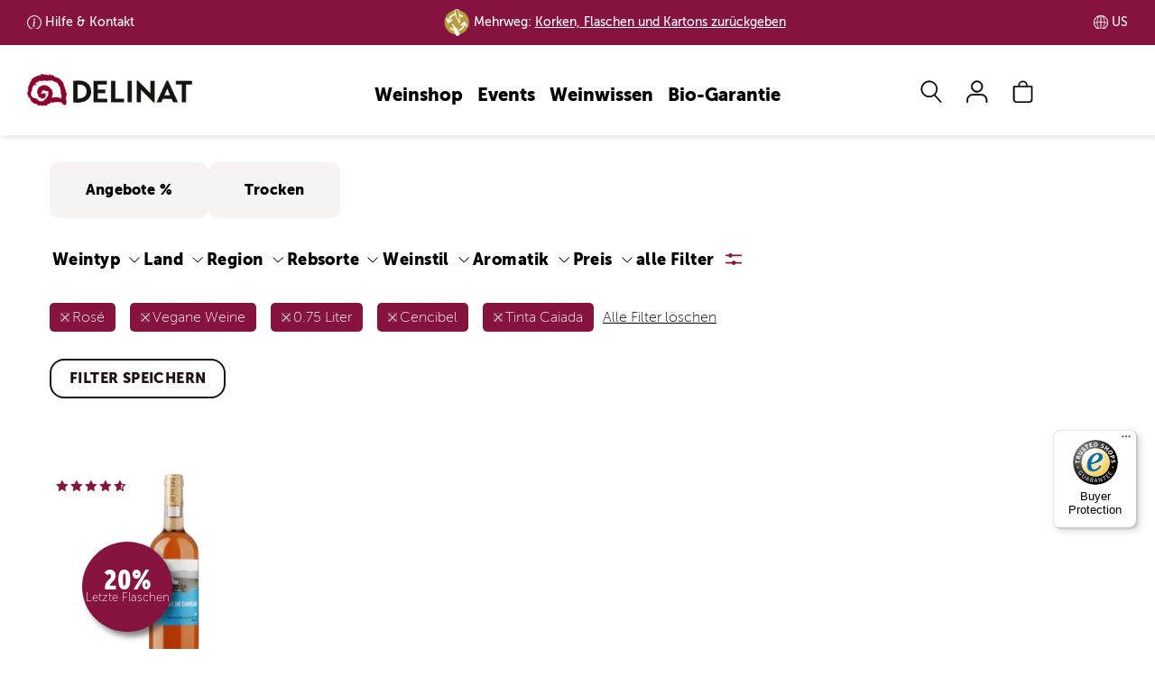

--- FILE ---
content_type: image/svg+xml
request_url: https://dashboard.trustprofile.com/banners/4000149/4034073/1699359110.svg
body_size: 50883
content:
<?xml version="1.0" encoding="UTF-8"?>
<svg width="417px" height="109px" viewBox="0 0 417 109" version="1.1" xmlns="http://www.w3.org/2000/svg" xmlns:xlink="http://www.w3.org/1999/xlink">
    <title>EHI-BEVH-EcommerceEurope-White&amp;Big</title>
    <defs>
        <polygon id="path-1" points="0 0 255.999515 0 255.999515 108.737658 0 108.737658"></polygon>
        <path d="M11.934424,104.898311 C6.15579415,104.898311 1.41280462e-14,100.205194 1.41280462e-14,94.4110303 L1.41280462e-14,10.4863863 C1.41280462e-14,4.69270722 4.6844183,1.76600578e-15 10.4616811,1.76600578e-15 L203.721555,1.76600578e-15 C209.501428,1.76600578e-15 214.181497,4.69270722 214.181497,10.4863863 L214.181497,94.4110303 C214.181497,100.205194 209.501428,104.898311 203.721555,104.898311 L11.934424,104.898311 Z M10.4616811,104.898311 L11.934424,104.898311 L10.4616811,104.898311 Z" id="path-3"></path>
    </defs>
    <g id="Page-1" stroke="none" stroke-width="1" fill="none" fill-rule="evenodd">
        <g id="EHI-BEVH-EcommerceEurope-White&amp;Big" transform="translate(0.767113, 0.000000)">
            <g id="g10" transform="translate(128.000000, 54.368829) scale(-1, 1) rotate(-180.000000) translate(-128.000000, -54.368829) translate(0.000000, 0.000000)">
                <g id="g12" transform="translate(-0.000000, 0.000000)">
                    <g id="g16-Clipped" transform="translate(0.000485, 0.000000)">
                        <mask id="mask-2" fill="white">
                            <use xlink:href="#path-1"></use>
                        </mask>
                        <g id="path18"></g>
                        <g id="g16" mask="url(#mask-2)">
                            <g transform="translate(41.852814, 1.751459)" id="g22-Clipped">
                                <mask id="mask-4" fill="white">
                                    <use xlink:href="#path-3"></use>
                                </mask>
                                <g id="path24"></g>
                                <g id="g22" mask="url(#mask-4)" fill="#73A8DF" fill-rule="nonzero">
                                    <g transform="translate(0.000000, 0.000000)" id="path28">
                                        <polyline points="-7.06402312e-15 1.54525506e-15 -7.06402312e-15 104.898311 214.181497 104.898311 214.181497 1.54525506e-15 -7.06402312e-15 1.54525506e-15"></polyline>
                                    </g>
                                </g>
                            </g>
                        </g>
                    </g>
                    <path d="M0,54.3489455 C0,84.3663798 24.335849,108.697891 54.349928,108.697891 C84.3678594,108.697891 108.698376,84.3663798 108.698376,54.3489455 C108.698376,24.3300199 84.3678594,0 54.349928,0 C24.335849,0 0,24.3300199 0,54.3489455" id="path30" fill="#FFFFFF" fill-rule="nonzero"></path>
                    <polyline id="path32" fill="#FFFFFF" fill-rule="nonzero" points="227.442384 63.7498442 218.501042 72.1824185 216.870598 81.2711469 227.442384 75.9372851 227.442384 63.7498442"></polyline>
                    <polyline id="path34" fill="#FFFFFF" fill-rule="nonzero" points="228.130849 63.7062248 239.412226 73.3270843 240.932067 82.9459553 228.130849 75.8955299 228.130849 63.7062248"></polyline>
                    <polyline id="path36" fill="#FFFFFF" fill-rule="nonzero" points="227.600209 85.7716432 241.256416 87.6983502 241.773386 86.1474405 227.596481 79.8911106 216.805977 81.5099969 216.302677 82.9222195 227.600209 85.7716432"></polyline>
                    <path d="M182.697149,77.48049 C181.863286,77.48049 181.248142,76.9095862 180.939948,76.0746053 L174.484038,58.0217929 C174.395805,57.8023292 174.132349,57.8023292 174.045359,58.0217929 L167.455236,76.2503253 C167.19178,76.9532055 166.577878,77.5241093 165.829763,77.5241093 C164.513727,77.5241093 163.589146,76.2940689 164.1173,74.9765413 L170.926142,56.8353718 C171.584781,55.0352976 172.726838,54.1120838 174.21934,54.1120838 C175.756579,54.1120838 176.943373,55.0352976 177.646751,56.8794883 L184.366116,74.9332948 C184.849533,76.206706 183.970933,77.48049 182.697149,77.48049" id="path38" fill="#FFFFFF" fill-rule="nonzero"></path>
                    <path d="M191.599967,83.7615499 C191.599967,84.7716295 190.764862,85.6066105 189.798028,85.6066105 C188.7877,85.6066105 188.040828,84.7716295 188.040828,83.7615499 L188.040828,56.0450044 C188.040828,54.9906841 188.831195,54.2004409 189.798028,54.2004409 C190.851852,54.2004409 191.599967,54.9906841 191.599967,56.0450044 L191.599967,71.02371 C192.960741,72.8682735 195.464814,74.4056375 198.099372,74.4056375 C201.613773,74.4056375 203.547439,72.1653933 203.547439,68.5192642 L203.547439,56.0450044 C203.547439,54.9906841 204.337807,54.2004409 205.303397,54.2004409 C206.313725,54.2004409 207.104093,54.9906841 207.104093,56.0450044 L207.104093,68.827085 C207.104093,74.7129612 203.589692,77.7876894 198.494556,77.7876894 C195.72827,77.7876894 193.092469,76.4702861 191.599967,74.8886813 L191.599967,83.7615499" id="path40" fill="#FFFFFF" fill-rule="nonzero"></path>
                    <path d="M162.179906,68.2556842 C162.179906,73.834858 158.533777,77.7881865 152.736506,77.7881865 C147.377915,77.7881865 143.511825,74.3615211 143.029651,68.6954814 C142.89668,67.3338374 142.89668,65.0935931 142.984913,63.4246254 C143.291864,57.8023292 146.894498,53.9804802 152.956467,53.9804802 C155.459297,53.9804802 158.533777,54.5513839 159.940532,55.3863649 C160.687404,55.8692843 160.906122,56.3969416 160.906122,56.9673483 C160.906122,57.9780493 159.940532,58.9877561 158.358554,58.373233 C156.382636,57.6702285 154.580697,57.2309284 152.999962,57.2309284 C149.135115,57.2309284 146.454577,59.5596541 146.454577,63.6882054 L146.454577,64.3907129 L159.588843,64.3907129 C161.389539,64.3907129 162.179906,65.4007925 162.179906,66.9386537 L162.179906,68.2556842 Z M146.454577,67.3780781 C146.322849,71.7707066 148.475233,74.5813576 152.780002,74.5813576 C156.557858,74.5813576 158.973699,71.9018132 158.710243,67.9052382 C158.666748,67.553301 158.490282,67.3780781 158.139836,67.3780781 L146.454577,67.3780781" id="path42" fill="#FFFFFF" fill-rule="nonzero"></path>
                    <path d="M139.589813,69.0911622 C139.149891,74.5377383 135.943684,77.7876894 130.365131,77.7876894 C127.949291,77.7876894 125.621684,77.0853063 124.040079,76.382426 L124.040079,83.7615499 C124.040079,84.7721266 123.205595,85.6066105 122.239135,85.6066105 C121.229428,85.6066105 120.482307,84.7721266 120.482307,83.7615499 L120.482307,58.0654122 C120.482307,57.4508891 120.570665,57.0557054 121.185188,56.6164053 C122.283252,55.8692843 125.928635,53.9804802 129.881715,53.9804802 C135.724966,53.9804802 139.149891,57.4508891 139.589813,62.8532245 C139.720298,64.4348293 139.720298,67.465441 139.589813,69.0911622 M135.988422,63.1169289 C135.63549,59.2959497 133.659572,57.3192855 129.83822,57.3192855 C127.685836,57.3192855 125.00654,58.373233 124.040079,59.1193597 L124.040079,72.9125142 C125.094772,73.5270373 127.64234,74.4493812 130.233404,74.4493812 C134.01126,74.4493812 135.768461,72.473214 135.988422,68.827085 C136.075412,67.553301 136.12015,64.6105493 135.988422,63.1169289" id="path44" fill="#FFFFFF" fill-rule="nonzero"></path>
                    <path d="M126.352401,26.6931688 C126.332518,26.7451143 126.298964,26.7635065 126.261683,26.7635065 C126.22813,26.7635065 126.174693,26.7451143 126.174693,26.6931688 L124.381453,19.9781524 C124.189578,19.2223325 123.713866,18.8703953 123.116244,18.8703953 C122.519243,18.8703953 121.990592,19.2223325 121.798841,19.960133 L119.759544,27.3436064 C119.619241,27.8703953 119.917742,28.3630064 120.410478,28.3630064 C120.708482,28.3630064 120.970695,28.1867893 121.060419,27.8533685 L123.046404,20.4344778 C123.079833,20.3120702 123.186706,20.3120702 123.221129,20.4344778 L124.997841,27.3252142 C125.155666,27.9756518 125.682577,28.3630064 126.261683,28.3630064 C126.861915,28.3630064 127.351545,27.9756518 127.529253,27.308189 L129.303852,20.4344778 C129.339891,20.3120702 129.444279,20.3120702 129.480318,20.4344778 L131.395343,27.7999318 C131.466178,28.1518689 131.747032,28.3630064 132.099963,28.3630064 C132.609477,28.3630064 132.890331,27.8533685 132.749904,27.3436064 L130.691966,19.960133 C130.480704,19.2223325 129.989831,18.8703953 129.390842,18.8703953 C128.793096,18.8703953 128.267427,19.2223325 128.092204,19.960133 L126.352401,26.6931688" id="path46" fill="#FFFFFF" fill-rule="nonzero"></path>
                    <path d="M141.069888,26.6931688 C141.051247,26.7451143 141.016451,26.7635065 140.980412,26.7635065 C140.946859,26.7635065 140.893422,26.7451143 140.893422,26.6931688 L139.09894,19.9781524 C138.907562,19.2223325 138.431602,18.8703953 137.835098,18.8703953 C137.237351,18.8703953 136.709197,19.2223325 136.516576,19.960133 L134.478522,27.3436064 C134.336852,27.8703953 134.636347,28.3630064 135.128462,28.3630064 C135.426714,28.3630064 135.688927,28.1867893 135.779645,27.8533685 L137.764263,20.4344778 C137.799059,20.3120702 137.90469,20.3120702 137.939486,20.4344778 L139.71657,27.3252142 C139.873152,27.9756518 140.400064,28.3630064 140.980412,28.3630064 C141.580644,28.3630064 142.070274,27.9756518 142.247983,27.308189 L144.021339,20.4344778 C144.05862,20.3120702 144.163008,20.3120702 144.199047,20.4344778 L146.114072,27.7999318 C146.184907,28.1518689 146.465761,28.3630064 146.81745,28.3630064 C147.328206,28.3630064 147.60906,27.8533685 147.468633,27.3436064 L145.410695,19.960133 C145.199433,19.2223325 144.708561,18.8703953 144.109571,18.8703953 C143.511825,18.8703953 142.984913,19.2223325 142.810933,19.960133 L141.069888,26.6931688" id="path48" fill="#FFFFFF" fill-rule="nonzero"></path>
                    <path d="M155.786132,26.6931688 C155.768734,26.7451143 155.732695,26.7635065 155.699142,26.7635065 C155.663103,26.7635065 155.612152,26.7451143 155.612152,26.6931688 L153.817669,19.9781524 C153.623806,19.2223325 153.150331,18.8703953 152.551342,18.8703953 C151.953595,18.8703953 151.426684,19.2223325 151.23282,19.960133 L149.193523,27.3436064 C149.053096,27.8703953 149.351348,28.3630064 149.844706,28.3630064 C150.142958,28.3630064 150.407657,28.1867893 150.494647,27.8533685 L152.482992,20.4344778 C152.516546,20.3120702 152.620934,20.3120702 152.658215,20.4344778 L154.431571,27.3252142 C154.591882,27.9756518 155.118793,28.3630064 155.699142,28.3630064 C156.295645,28.3630064 156.789004,27.9756518 156.962984,27.308189 L158.740068,20.4344778 C158.773621,20.3120702 158.880495,20.3120702 158.915291,20.4344778 L160.832802,27.7999318 C160.902394,28.1518689 161.182005,28.3630064 161.533694,28.3630064 C162.043207,28.3630064 162.325304,27.8533685 162.184877,27.3436064 L160.128182,19.960133 C159.91692,19.2223325 159.424804,18.8703953 158.827058,18.8703953 C158.230554,18.8703953 157.701157,19.2223325 157.527177,19.960133 L155.786132,26.6931688" id="path50" fill="#FFFFFF" fill-rule="nonzero"></path>
                    <path d="M164.810736,20.6106949 L164.810736,19.6616326 C164.810736,19.2572528 164.509999,18.9237078 164.089961,18.9237078 C163.700991,18.9237078 163.369185,19.2572528 163.369185,19.6616326 L163.369185,20.6106949 C163.369185,21.0145776 163.684835,21.3484954 164.089961,21.3484954 C164.492601,21.3484954 164.810736,21.0145776 164.810736,20.6106949" id="path52" fill="#FFFFFF" fill-rule="nonzero"></path>
                    <path d="M175.131493,24.864015 C175.040775,26.3242064 174.339883,27.1140767 172.827498,27.1140767 C171.791072,27.1140767 170.76956,26.7451143 170.349522,26.4989323 L170.349522,20.979533 C170.734764,20.6810326 171.80847,20.2587577 172.669673,20.2587577 C174.199456,20.2587577 174.989824,21.049995 175.131493,22.5790329 C175.182445,23.1771522 175.165046,24.3543771 175.131493,24.864015 L175.131493,24.864015 Z M176.570558,22.4732778 C176.395335,20.3120702 175.02462,18.9237078 172.687071,18.9237078 C171.10385,18.9237078 169.646144,19.6786578 169.206223,19.9781524 C168.961408,20.1543695 168.924126,20.3120702 168.924126,20.5582523 L168.924126,30.8412308 C168.924126,31.2451136 169.223621,31.5790314 169.628746,31.5790314 C170.013988,31.5790314 170.349522,31.2451136 170.349522,30.8412308 L170.349522,27.8882889 C170.980821,28.1688942 171.912858,28.4504936 172.880934,28.4504936 C175.11161,28.4504936 176.395335,27.1494941 176.570558,24.9698944 C176.623995,24.3193325 176.623995,23.1068144 176.570558,22.4732778" id="path54" fill="#FFFFFF" fill-rule="nonzero"></path>
                    <path d="M185.485804,24.2839151 C185.626231,24.2839151 185.697065,24.3543771 185.715706,24.4950526 C185.820094,26.0945525 184.854504,27.1673893 183.342118,27.1673893 C181.618471,27.1673893 180.757269,26.0427312 180.810706,24.2839151 L185.485804,24.2839151 Z M187.10382,24.1091892 C187.10382,23.494169 186.785685,23.0887951 186.064909,23.0887951 L180.810706,23.0887951 L180.810706,22.8081898 C180.810706,21.1552531 181.88317,20.223216 183.429108,20.223216 C184.062894,20.223216 184.783669,20.3994332 185.575279,20.6810326 C186.206579,20.9270904 186.594306,20.5232077 186.594306,20.1189521 C186.594306,19.8897953 186.507316,19.6786578 186.206579,19.4854155 C185.646114,19.1518705 184.414582,18.9237078 183.412953,18.9237078 C180.985929,18.9237078 179.545621,20.4523729 179.422592,22.7029317 C179.38531,23.3703945 179.38531,24.2668899 179.438747,24.8120695 C179.633854,27.0790321 181.179792,28.4504936 183.32472,28.4504936 C185.646114,28.4504936 187.10382,26.8688889 187.10382,24.6358523 L187.10382,24.1091892" id="path56" fill="#FFFFFF" fill-rule="nonzero"></path>
                    <path d="M197.198403,27.308189 L194.509165,20.0839075 C194.228311,19.3446157 193.752351,18.9756533 193.138449,18.9756533 C192.540703,18.9756533 192.082141,19.3446157 191.819928,20.0655153 L189.094651,27.3252142 C188.883389,27.8533685 189.252476,28.3446142 189.779388,28.3446142 C190.080125,28.3446142 190.32494,28.1164515 190.429328,27.8348521 L193.067614,20.5402329 C193.102411,20.4523729 193.208041,20.4523729 193.242837,20.5402329 L195.827687,27.7645143 C195.950716,28.0984322 196.196774,28.327589 196.528579,28.327589 C197.040578,28.327589 197.391024,27.8179511 197.198403,27.308189" id="path58" fill="#FFFFFF" fill-rule="nonzero"></path>
                    <path d="M201.137813,27.2902939 C201.735559,27.9237063 202.790625,28.4504936 203.897885,28.4504936 C205.937182,28.4504936 207.343937,27.2198319 207.343937,24.864015 L207.343937,19.7489956 C207.343937,19.3275905 207.027044,19.0110707 206.623162,19.0110707 C206.235434,19.0110707 205.919784,19.3275905 205.919784,19.7489956 L205.919784,24.7417317 C205.919784,26.1999348 205.145572,27.0970515 203.74006,27.0970515 C202.683752,27.0970515 201.684608,26.4820313 201.137813,25.7441065 L201.137813,19.7489956 C201.137813,19.3275905 200.839561,19.0110707 200.417037,19.0110707 C200.031795,19.0110707 199.716146,19.3275905 199.716146,19.7489956 L199.716146,30.8412308 C199.716146,31.2451136 200.014397,31.5790314 200.417037,31.5790314 C200.806008,31.5790314 201.137813,31.2451136 201.137813,30.8412308 L201.137813,27.2902939" id="path60" fill="#FFFFFF" fill-rule="nonzero"></path>
                    <path d="M211.863695,20.6106949 L211.863695,19.6616326 C211.863695,19.2572528 211.565443,18.9237078 211.14292,18.9237078 C210.757678,18.9237078 210.422145,19.2572528 210.422145,19.6616326 L210.422145,20.6106949 C210.422145,21.0145776 210.74028,21.3484954 211.14292,21.3484954 C211.548045,21.3484954 211.863695,21.0145776 211.863695,20.6106949" id="path62" fill="#FFFFFF" fill-rule="nonzero"></path>
                    <path d="M217.070676,24.864015 C217.033394,24.2489948 217.033394,23.1591328 217.070676,22.562132 C217.191219,21.1907948 218.140654,20.2587577 219.564807,20.2587577 C220.990202,20.2587577 221.939637,21.1907948 222.060181,22.562132 C222.097462,23.1591328 222.097462,24.2489948 222.060181,24.864015 C221.973191,26.1650145 221.041154,27.1140767 219.564807,27.1140767 C218.089703,27.1140767 217.157666,26.1650145 217.070676,24.864015 Z M223.485576,24.9698944 C223.539013,24.2489948 223.539013,23.1771522 223.485576,22.4732778 C223.361305,20.4174525 221.744531,18.9237078 219.564807,18.9237078 C217.402481,18.9237078 215.769552,20.4174525 215.64528,22.4732778 C215.609242,23.1771522 215.609242,24.2489948 215.64528,24.9698944 C215.769552,27.0265895 217.402481,28.4504936 219.564807,28.4504936 C221.744531,28.4504936 223.361305,27.0265895 223.485576,24.9698944" id="path64" fill="#FFFFFF" fill-rule="nonzero"></path>
                    <path d="M231.662648,27.5887943 C231.662648,27.308189 231.451386,26.9392266 230.958028,26.9392266 C230.608825,26.9392266 230.186301,27.0790321 229.569914,27.0790321 C228.586926,27.0621312 228.148247,26.5693943 228.148247,25.4975517 L228.148247,19.7319704 C228.148247,19.3275905 227.830112,19.0110707 227.427472,19.0110707 C227.038502,19.0110707 226.706696,19.3275905 226.706696,19.7319704 L226.706696,25.6552523 C226.706696,27.378651 227.725724,28.4504936 229.569914,28.4504936 C230.170146,28.4504936 230.76665,28.3630064 231.099698,28.2572513 C231.504823,28.1518689 231.662648,27.9237063 231.662648,27.5887943" id="path66" fill="#FFFFFF" fill-rule="nonzero"></path>
                    <path d="M234.899924,24.7936773 C234.846487,24.2135774 234.86637,23.2474899 234.899924,22.754753 C235.006797,21.3145693 235.674136,20.4877903 237.257356,20.4877903 C238.467761,20.4877903 239.417196,20.9626321 239.699293,21.2086899 L239.699293,26.4635149 C239.645856,26.5169517 238.679023,27.0970515 237.361744,27.0970515 C235.708932,27.0970515 235.024195,26.1834067 234.899924,24.7936773 L234.899924,24.7936773 Z M241.123446,19.8897953 C241.123446,17.2184528 239.453235,15.812071 237.166638,15.812071 C235.956232,15.812071 234.988156,16.1805363 234.39041,16.5499958 C233.934333,16.831471 233.776508,17.0596337 233.776508,17.3058157 C233.776508,17.5523706 233.934333,17.9732785 234.443847,17.9732785 C234.742099,17.9732785 234.988156,17.8154536 235.199418,17.6926732 C235.725087,17.3946699 236.271882,17.1300957 237.166638,17.1300957 C238.485159,17.1300957 239.699293,17.9732785 239.699293,19.5911706 L239.699293,19.7670149 C239.065508,19.4683903 238.135956,19.1683986 237.115686,19.1683986 C234.937205,19.1683986 233.616198,20.5402329 233.475771,22.66739 C233.440975,23.1941774 233.440975,24.3543771 233.475771,24.8825315 C233.616198,26.9562518 234.937205,28.4504936 237.308307,28.4504936 C238.907683,28.4504936 240.385272,27.7645143 240.825194,27.4489887 C241.036456,27.2902939 241.123446,27.1319719 241.123446,26.7451143 L241.123446,19.8897953" id="path68" fill="#FFFFFF" fill-rule="nonzero"></path>
                    <path d="M243.749305,40.0508755 L118.839561,40.0508755 C118.496323,40.0508755 118.218203,40.3289954 118.218203,40.6722336 C118.218203,41.0159688 118.496323,41.2935916 118.839561,41.2935916 L243.749305,41.2935916 C244.093537,41.2935916 244.370663,41.0159688 244.370663,40.6722336 C244.370663,40.3289954 244.093537,40.0508755 243.749305,40.0508755" id="path70" fill="#FFFFFF" fill-rule="nonzero"></path>
                    <path d="M3.22668825,54.3250853 C3.22668825,26.2368435 26.0038225,3.46600974 54.0921887,3.46600974 C82.1862713,3.46600974 104.95805,26.2368435 104.95805,54.3250853 C104.95805,82.4154398 82.1862713,105.193432 54.0921887,105.193432 C26.0038225,105.193432 3.22668825,82.4154398 3.22668825,54.3250853" id="path72" fill="#F9AB30" fill-rule="nonzero"></path>
                    <path d="M3.22668825,54.3250853 C3.22668825,26.2368435 26.0038225,3.46600974 54.0921887,3.46600974 C82.1862713,3.46600974 104.95805,26.2368435 104.95805,54.3250853 C104.95805,82.4154398 82.1862713,105.193432 54.0921887,105.193432 C26.0038225,105.193432 3.22668825,82.4154398 3.22668825,54.3250853" id="path74" stroke="#CEAC38" stroke-width="1.3333333"></path>
                    <path d="M15.0087677,48.6018807 C13.7508904,48.2489493 12.7922592,47.7475133 12.1281269,47.0960816 C11.469885,46.4489993 11.0543456,45.731455 10.8781409,44.9455614 C10.7072675,44.162526 10.7266787,43.390675 10.9344484,42.6373405 C11.1295921,41.8775439 11.5033762,41.1980267 12.0407515,40.6091036 C12.5844771,40.0134698 13.3023942,39.6042433 14.201375,39.3712341 C15.0966277,39.1430714 16.1791577,39.1858208 17.4441184,39.5096727 C18.7023684,39.8606157 19.6621181,40.36404 20.3217518,41.0111222 C20.984368,41.6615598 21.3994351,42.3761216 21.5703086,43.1601512 C21.7470228,43.9440565 21.7256481,44.7173987 21.5188602,45.4732186 C21.3237537,46.2338851 20.9509389,46.9091771 20.409239,47.4999643 C19.8694031,48.0936098 19.1490006,48.5048245 18.2518838,48.7392008 C17.3577496,48.9673635 16.2752196,48.924614 15.0087677,48.6018807 M15.759741,45.7999287 C16.7703177,46.0751903 17.6126307,46.1480135 18.284443,46.0193923 C18.9582437,45.8994702 19.3810157,45.5450476 19.5523862,44.9610953 C19.693186,44.3776401 19.5014349,43.8663867 18.9814825,43.4260924 C18.4586718,42.9770991 17.6961412,42.6203153 16.6819606,42.3533799 C15.6606965,42.0799823 14.8116729,42.0023126 14.1445829,42.1275784 C13.4776172,42.2523471 13.0596917,42.6019231 12.8916765,43.1770521 L12.887327,43.1917162 C12.7446632,43.771816 12.9315677,44.2877917 13.4465493,44.7247307 C13.9621522,45.1698716 14.7325119,45.52417 15.759741,45.7999287" id="path76" fill="#09090A" fill-rule="nonzero"></path>
                    <polyline id="path78" fill="#09090A" fill-rule="nonzero" points="17.1155442 29.3339405 18.8834322 26.5014177 27.8708792 32.1178731 26.5518603 34.2281293 20.3586604 30.3591813 20.3431265 30.3858997 25.0640806 36.6106646 23.3087442 39.4198243 14.3222913 33.8033689 15.6406888 31.6917457 21.8707974 35.5862937 21.9048478 35.5353423 17.1155442 29.3339405"></polyline>
                    <polyline id="path80" fill="#09090A" fill-rule="nonzero" points="22.353344 22.7659374 27.0669662 18.5184581 28.5072741 20.1203191 25.9159625 22.4577438 31.5639829 28.732963 29.4436607 30.6358099 22.353344 22.7659374"></polyline>
                    <polyline id="path82" fill="#09090A" fill-rule="nonzero" points="30.8397279 16.1115656 33.3363446 14.7305352 38.4727387 23.9974691 35.9771162 25.3786237 30.8397279 16.1115656"></polyline>
                    <polyline id="path84" fill="#09090A" fill-rule="nonzero" points="42.9373205 11.0363876 46.1600562 10.176192 48.905216 20.4052739 46.4994419 21.0533504 44.6106377 14.0014336 44.5824281 14.0096356 43.7878354 21.782949 40.5931852 22.635825 37.8490195 12.4019213 40.2542965 11.7548266 42.1542851 18.8543642 42.209586 18.837339 42.9373205 11.0363876"></polyline>
                    <polyline id="path86" fill="#09090A" fill-rule="nonzero" points="51.2134369 9.60435616 57.908197 9.71987904 57.8717854 11.8106619 53.9692841 11.7490107 53.9300142 14.0218142 57.448392 14.0849442 57.4124775 16.1746955 53.8926085 16.1155423 53.8581853 18.152851 57.5616035 18.2174723 57.5251919 20.3097091 51.0305091 20.2004743 51.2134369 9.60435616"></polyline>
                    <polyline id="path88" fill="#09090A" fill-rule="nonzero" points="60.8168983 15.6106267 61.3256662 13.5840053 65.122661 14.5290909 64.6140173 16.559689 60.8168983 15.6106267"></polyline>
                    <path d="M70.2373076,12.7839447 C70.5119478,12.8348961 70.8925918,12.9262357 71.3663152,13.0533655 C71.8430211,13.1834779 72.3726666,13.3800756 72.9512753,13.654343 C74.0833896,14.2087187 74.8498969,14.9101076 75.2653369,15.7611196 C75.6765516,16.6139957 75.6372818,17.571757 75.1420595,18.622722 C74.7882582,19.3096954 74.365859,19.7611742 73.8828152,19.9771582 C73.3969132,20.1966219 72.8891395,20.2853518 72.3532803,20.2537868 L70.9537334,20.2150141 C70.4484451,20.1966219 70.0819681,20.2198607 69.844485,20.2926839 C69.6086175,20.3752002 69.4377441,20.5305397 69.3309947,20.7732422 C69.1906921,21.0693814 69.1906921,21.3461343 69.3309947,21.6043707 C69.469309,21.8606187 69.7338833,22.0839348 70.1202437,22.2693481 C70.4964139,22.451406 70.8872481,22.5790329 71.2824318,22.6528502 C71.6784854,22.7256734 72.025576,22.762085 72.318857,22.7499064 L71.514944,24.6771105 C71.0425876,24.632497 70.5892448,24.5411573 70.1454709,24.3873091 C69.6969746,24.2354492 69.2940861,24.0679311 68.9266149,23.884879 C67.9013742,23.3785964 67.193026,22.7256734 66.7969724,21.9310807 C66.403777,21.1407133 66.4154585,20.2853518 66.8382305,19.3713341 C67.1542532,18.6965393 67.5746641,18.2062878 68.0964806,17.9029408 C68.6149417,17.5971084 69.3382025,17.4820329 70.256694,17.5597026 L70.9203044,17.6091627 C71.3586103,17.6640908 71.7100504,17.6640908 71.9828266,17.6091627 C72.2532416,17.5620638 72.4643791,17.3873379 72.6158662,17.0873462 C72.7683475,16.7815138 72.7920833,16.4902212 72.685334,16.208746 C72.5741109,15.9213057 72.2809542,15.6625722 71.8017629,15.421361 C71.3280395,15.2062469 70.8556831,15.0669384 70.3930199,15.0096492 C69.9289897,14.9456493 69.5897282,14.9261387 69.3697675,14.9456493 L70.2373076,12.7839447" id="path90" fill="#09090A" fill-rule="nonzero"></path>
                    <polyline id="path92" fill="#09090A" fill-rule="nonzero" points="84.3628886 21.735353 86.4823409 23.6431707 79.3920242 31.519381 77.2721991 29.6067167 79.9921318 26.5839341 78.3464029 25.1033621 75.6236119 28.1251506 73.5013014 26.2174571 80.5896297 18.3460934 82.7119402 20.2499344 79.8284661 23.4529109 81.4775504 24.9383294 84.3628886 21.735353"></polyline>
                    <path d="M85.1387162,29.9965567 C86.2653626,29.3372958 87.2886151,28.9950518 88.2177939,28.9708189 C89.1464756,28.9479529 89.9488974,29.1431836 90.6367408,29.5644643 C91.3138968,29.9853723 91.8600705,30.5305518 92.2586095,31.2062166 C92.6643563,31.8776561 92.8973656,32.6139653 92.9449616,33.4163871 C92.9993926,34.2125953 92.7969541,35.0208579 92.3401317,35.8241495 C91.880451,36.6310451 91.0974156,37.3761777 89.9886643,38.0668793 C88.8575441,38.7256431 87.8274568,39.0703725 86.9037459,39.0912501 C85.981402,39.1164773 85.1736365,38.9173942 84.4911369,38.4951192 C83.8081401,38.0785608 83.2644518,37.5290317 82.8672798,36.8508816 C82.4551951,36.1819275 82.2270324,35.4504648 82.1740927,34.6455576 C82.1274909,33.8411475 82.3294322,33.0387257 82.7867518,32.235434 C83.2410888,31.4320181 84.0294678,30.6834059 85.1387162,29.9965567 M86.6318396,32.4804976 C85.7333559,33.0193393 85.0939784,33.5775674 84.7153229,34.1479741 C84.3391527,34.7158953 84.2998829,35.2659215 84.5988804,35.7927088 C84.9182584,36.3008554 85.4206885,36.5193249 86.1013241,36.4504785 C86.7843209,36.3810106 87.5697174,36.0800248 88.4673313,35.5401889 C89.379982,34.9926482 90.0240817,34.4392667 90.3945354,33.8703513 C90.7687172,33.3081465 90.8071171,32.7620971 90.511475,32.2416476 L90.5037701,32.2271078 C90.1837707,31.7198311 89.6848202,31.5013616 89.0041846,31.5621304 C88.3347335,31.6309769 87.5386495,31.9344482 86.6318396,32.4804976" id="path94" fill="#09090A" fill-rule="nonzero"></path>
                    <path d="M93.2566348,43.5620456 L93.5449449,44.7135463 C93.7871503,45.6988959 93.6939466,46.5605952 93.2726659,47.2950404 C92.8512608,48.0241419 92.1183069,48.5275662 91.0808875,48.8033249 C89.7935579,49.0969787 88.814919,48.956179 88.1319222,48.3834112 C87.453772,47.8096491 86.9842739,46.9741711 86.7343637,45.8785926 L85.8808663,42.46597 L96.1624778,39.8993884 L96.8536765,42.6689055 L93.2566348,43.5620456 Z M91.260957,43.9416953 L88.5139331,44.6227037 L88.6153388,45.0324272 C88.7212182,45.4561934 88.9206741,45.7586705 89.2037648,45.945575 C89.4964245,46.1251475 89.8794296,46.1562154 90.3551413,46.0387787 C90.7687172,45.9333964 91.0726856,45.7271055 91.2444289,45.4343216 C91.4236286,45.1383066 91.4712246,44.8024005 91.3775238,44.4197682 L91.260957,43.9416953" id="path96" fill="#09090A" fill-rule="nonzero"></path>
                    <path d="M19.8436789,69.3998529 L20.4431651,70.714895 L22.2688393,69.8765588 C22.2810179,69.7474406 22.2664782,69.6032855 22.2290724,69.4469518 C22.1854531,69.2916123 22.1266726,69.1265796 22.049997,68.9625411 C21.7592015,68.3401889 21.2674587,67.9445081 20.5747688,67.7707763 C19.8790963,67.6012699 19.0552998,67.7221861 18.1013909,68.1357621 C17.1479791,68.5678544 16.4960503,69.1479543 16.1427461,69.8785471 C15.7911817,70.6042933 15.8354224,71.471212 16.2742255,72.4770664 C16.4786522,72.9192248 16.7116615,73.2960164 16.9708921,73.6105478 C17.2324838,73.9250792 17.5014076,74.1677817 17.7771663,74.3469814 L15.7814885,75.420191 C15.6154617,75.2513058 15.3892873,74.9848675 15.1150199,74.5998741 C14.8364029,74.2232068 14.5499569,73.7221437 14.255806,73.0950692 C13.7169643,71.8886404 13.4814696,70.7882153 13.5547898,69.8008773 C13.6227664,68.8222384 13.9499735,67.960042 14.527588,67.2304434 C15.108682,66.5028331 15.8883621,65.912543 16.8678709,65.4659108 C17.9460514,64.9843583 18.9547641,64.8047859 19.8912749,64.9222225 C20.8281586,65.0353097 21.6655007,65.4042721 22.3927381,66.0124573 C23.1232066,66.6226309 23.7154851,67.4275382 24.1741716,68.4309071 C24.4509245,69.0532593 24.6592037,69.647899 24.7863336,70.2109737 C24.916446,70.7765338 24.9765934,71.2304979 24.9620536,71.5886487 L19.7558188,73.9576384 L18.052925,70.2183057 L19.8436789,69.3998529" id="path98" fill="#09090A" fill-rule="nonzero"></path>
                    <polyline id="path100" fill="#09090A" fill-rule="nonzero" points="26.9213198 73.6066954 31.3558279 78.6221732 29.7902542 80.005192 27.2032921 77.0848092 25.4950546 78.5959519 27.830988 81.2328712 26.2640473 82.6192453 23.9314692 79.9818289 22.4037983 81.3337798 24.8567956 84.1041667 23.2927131 85.491535 18.9839679 80.6250588 26.9213198 73.6066954"></polyline>
                    <path d="M33.522752,84.8556372 L34.5237598,85.4963816 C35.3781271,86.0454135 35.9028018,86.7328841 36.1008908,87.553201 C36.2969914,88.3706596 36.1130694,89.2425492 35.5455209,90.1575611 C34.8184078,91.2551279 34.0106423,91.829387 33.1222246,91.883818 C32.2362923,91.9347694 31.3242629,91.6498146 30.3863851,91.0294507 L27.4140568,89.1353028 L33.1096731,80.1984343 L35.5159443,81.7289635 L33.522752,84.8556372 Z M32.3266377,86.502236 L30.8116425,88.8921033 L31.1689234,89.1177805 C31.5387557,89.3507898 31.8892017,89.439644 32.2207583,89.3726616 C32.5533091,89.3051821 32.8557862,89.0653379 33.1227217,88.6502707 C33.3508843,88.2857821 33.4237075,87.935709 33.3465348,87.5998028 C33.2757,87.2638967 33.077114,86.9847826 32.7513981,86.7755092 L32.3266377,86.502236" id="path102" fill="#09090A" fill-rule="nonzero"></path>
                    <path d="M42.3572207,91.7964551 L41.7169733,94.096474 L42.4829835,94.3071144 C42.8843808,94.4143608 43.2082326,94.3822987 43.4616224,94.2139107 C43.7150123,94.0478838 43.8882469,93.7915115 43.9849302,93.4342306 C44.0649611,93.0959633 44.0256913,92.7978357 43.8635168,92.5391022 C43.6984841,92.2843454 43.4634865,92.1114836 43.1616308,92.0182799 L42.3572207,91.7964551 Z M46.1887629,86.4517817 L49.0261323,87.2328288 L47.2193474,90.1697397 C46.8295073,90.8027793 46.4916128,91.2128756 46.2101376,91.3974189 C45.926177,91.5910341 45.6280494,91.6813795 45.3203529,91.6750417 L45.3091685,91.7182882 C45.5964844,91.8711423 45.8610587,92.0770604 46.1105961,92.3411375 C46.3606305,92.5963914 46.540203,92.9144025 46.6499348,93.2892056 C46.7615307,93.6643816 46.7508434,94.0969711 46.6212281,94.599774 C46.3537956,95.5416285 45.8824334,96.1576429 45.1994366,96.4517938 C44.5179311,96.7425894 43.6639366,96.7502942 42.6285056,96.4561433 L38.5422065,95.324526 L41.3755992,85.1143706 L44.1251086,85.8755342 L43.0178485,89.8677597 L43.1639919,89.9080237 C43.3829585,89.9876818 43.6149736,89.9871847 43.8601615,89.9071538 C44.1038581,89.8299811 44.3581178,89.5716204 44.6251775,89.137664 L46.1887629,86.4517817" id="path104" fill="#09090A" fill-rule="nonzero"></path>
                    <path d="M53.2032739,98.8934824 L55.1124586,98.8396728 L55.1649012,100.87549 L53.2567107,100.926069 L53.2032739,98.8934824 Z M55.9033231,98.8192922 L57.8120108,98.7735603 L57.8664417,100.8013 L55.9571327,100.851754 L55.9033231,98.8192922 Z M54.2396991,98.0235811 L51.4522869,98.101748 L51.2785552,91.4804324 C51.2581746,90.4551916 51.421219,89.6333834 51.7615989,89.0120254 C52.1062041,88.3955139 52.5752052,87.9468934 53.1760584,87.6624357 C53.7736806,87.3838188 54.4489725,87.2333258 55.2056623,87.2163006 C55.9576298,87.1920677 56.6392596,87.3076403 57.2509244,87.5536981 C57.8654476,87.8052238 58.3600486,88.2318482 58.7343546,88.8318316 C59.1086607,89.4347974 59.3124662,90.2445512 59.3480079,91.2746386 L59.5222366,97.8872552 L56.7338303,97.9609482 L56.5567432,91.2537609 C56.5494112,90.6571329 56.4537221,90.1837824 56.2659477,89.8348277 C56.0795403,89.4828905 55.7416458,89.3085374 55.2581049,89.3120171 C54.7717058,89.3352558 54.4426346,89.5236516 54.2684058,89.8881402 C54.0960411,90.2493978 54.0295558,90.729459 54.0664645,91.3177608 L54.2396991,98.0235811" id="path106" fill="#09090A" fill-rule="nonzero"></path>
                    <polyline id="path108" fill="#09090A" fill-rule="nonzero" points="61.9042748 86.612962 64.5659242 85.7736315 65.846046 89.8255073 69.0017993 88.8304646 69.6318563 90.8298705 66.4761031 91.8245404 67.1246766 93.8813598 70.4255791 92.8415793 71.0537721 94.83676 65.091096 96.7187292 61.9042748 86.612962"></polyline>
                    <polyline id="path110" fill="#09090A" fill-rule="nonzero" points="71.1683505 82.8397031 73.5736275 81.3085526 78.1090441 88.4226051 80.0289162 87.2037492 81.1887431 89.0192331 74.9431006 92.997913 73.7847649 91.1818077 75.7047613 89.9619576 71.1683505 82.8397031"></polyline>
                    <polyline id="path112" fill="#09090A" fill-rule="nonzero" points="77.0047666 78.635346 81.5255192 73.7027573 83.0712095 75.1095119 80.433296 77.9901278 82.1149394 79.5304744 84.493498 76.9338192 86.0381941 78.350764 83.6586414 80.9435669 85.1614579 82.3226089 87.6595658 79.5896277 89.2086114 80.9998619 84.8148644 85.7901597 77.0047666 78.635346"></polyline>
                    <path d="M89.5765797,71.9120034 L91.7269756,72.935753 L92.0692196,72.2236766 C92.2439455,71.8493706 92.2706639,71.5211692 92.1488777,71.2425523 C92.0333051,70.9697761 91.80129,70.7489455 91.467745,70.5936059 C91.1498582,70.4542975 90.8527248,70.4396334 90.5702554,70.5580643 C90.2853006,70.6769922 90.0770214,70.8785607 89.9338605,71.1571777 L89.5765797,71.9120034 Z M84.9750505,67.2095658 L86.2411297,64.5532601 L88.816286,66.8420946 C89.3751354,67.338684 89.7221017,67.7392114 89.8513442,68.047902 C89.9896585,68.3610665 90.0327807,68.6697572 89.9692779,68.9736012 L90.0153827,68.9896323 C90.2129746,68.7343784 90.464376,68.5095711 90.7628764,68.309618 C91.0600099,68.1056883 91.4047393,67.9882517 91.7915968,67.9396615 C92.1784543,67.8974091 92.6095525,67.9847721 93.0804177,68.2008804 C93.9580238,68.6261378 94.483817,69.1994028 94.6566788,69.9198053 C94.8222085,70.6420719 94.6740768,71.4882373 94.2129048,72.4556917 L92.3895918,76.2770437 L82.8241575,71.7187611 L84.0527066,69.1431077 L87.7950219,70.9323703 L87.8620043,70.7915706 C87.972606,70.5911205 88.0138642,70.3605967 87.9770798,70.1115564 C87.9406682,69.8523258 87.732389,69.5551924 87.3445373,69.216428 L84.9750505,67.2095658" id="path114" fill="#09090A" fill-rule="nonzero"></path>
                    <path d="M26.6916659,54.3265766 C26.6916659,39.1989936 38.9634873,26.9285392 54.0940528,26.9285392 C69.2299619,26.9285392 81.4930843,39.1989936 81.4930843,54.3265766 C81.4930843,69.4601246 69.2299619,81.7304547 54.0940528,81.7304547 C38.9634873,81.7304547 26.6916659,69.4601246 26.6916659,54.3265766" id="path116" fill="#981319" fill-rule="nonzero"></path>
                    <polyline id="path118" fill="#FFFFFF" fill-rule="nonzero" points="50.4988751 63.2741324 54.1382935 63.2741324 54.1382935 55.7174244 61.4192428 55.7174244 61.4192428 63.2741324 65.0591582 63.2741324 65.0591582 44.5644203 61.4192428 44.5644203 61.4192428 52.7693291 54.1382935 52.7693291 54.1382935 44.5644203 50.4988751 44.5644203 50.4988751 63.2741324"></polyline>
                    <polyline id="path120" fill="#FFFFFF" fill-rule="nonzero" points="69.2212629 63.2741324 73.2639426 63.2741324 73.2639426 44.5644203 69.2212629 44.5644203 69.2212629 63.2741324"></polyline>
                    <polyline id="path122" fill="#FFFFFF" fill-rule="nonzero" points="34.5606684 63.2741324 46.9674488 63.2741324 46.9674488 60.3265342 38.778074 60.3265342 38.7760857 55.7174244 46.2781142 55.7174244 46.2781142 52.7693291 38.7760857 52.7693291 38.7760857 47.5168652 47.0290875 47.5168652 47.0290875 44.5644203 34.5606684 44.5644203 34.5606684 63.2741324"></polyline>
                </g>
            </g>
            <g id="Group" transform="translate(281.232887, 0.055037)" fill="#FFFFFF" fill-rule="nonzero">
                <g id="EcommerceEuropeWhite">
                    <path d="M32.564483,29.0826421 L39.325827,29.0826421 C39.3906546,29.4050281 39.4327049,29.7484392 39.4327049,30.0918503 C39.4327049,30.4562865 39.4116797,30.7996976 39.325827,31.1431087 L34.9893858,31.1431087 L34.9893858,33.7397171 L38.444522,33.7397171 C38.5093496,34.0831282 38.5513999,34.4475645 38.5513999,34.7699504 C38.5513999,35.1133615 38.5303747,35.4777978 38.444522,35.8212089 L34.9893858,35.8212089 L34.9893858,38.9767364 L39.4537301,38.9767364 C39.5185577,39.2991223 39.560608,39.6425334 39.560608,39.9859445 C39.560608,40.3503807 39.5395829,40.6937918 39.4537301,41.0372029 L32.564483,41.0372029 L32.564483,29.0826421 L32.564483,29.0826421 Z" id="Path"></path>
                    <path d="M50.0153734,38.7629805 C50.1660538,39.0853664 50.2939569,39.3849751 50.3798097,39.707361 C50.4656625,40.0297469 50.5304901,40.373158 50.5953177,40.6955439 C50.0153734,40.9110519 49.5002568,41.038955 49.0499677,41.1037826 C48.5769014,41.1686102 48.0845621,41.2106606 47.5694454,41.2106606 C46.6250649,41.2106606 45.8085875,41.0599802 45.1007401,40.7603715 C44.3928928,40.4590108 43.7919233,40.0297469 43.318857,39.4725799 C42.8247656,38.9136608 42.4603293,38.2706411 42.2237961,37.5189913 C41.9662378,36.7673415 41.8593599,35.9526162 41.8593599,35.0713112 C41.8593599,34.1900062 41.9890151,33.3752809 42.2465734,32.6026059 C42.5041317,31.8509561 42.868568,31.1851591 43.3416343,30.6279921 C43.8147006,30.0708251 44.41567,29.6398091 45.1024922,29.3402005 C45.8103396,29.0388397 46.6057918,28.8671341 47.5063699,28.8671341 C48.0425117,28.8671341 48.515578,28.9109366 48.9658671,28.9740121 C49.4161561,29.0388397 49.9102476,29.1895201 50.4253642,29.3822508 C50.4043391,29.7046367 50.3395115,30.0270226 50.2326335,30.3476565 C50.1257556,30.6700424 49.9961004,30.9924283 49.8681972,31.3130622 C49.4809837,31.183407 49.1375726,31.0975542 48.837964,31.0344787 C48.5366032,30.9696511 48.1931921,30.9486259 47.7639282,30.9486259 C46.7126698,30.9486259 45.8961924,31.292037 45.3162481,31.9788592 C44.7363039,32.6656814 44.4577204,33.6959147 44.4577204,35.0485339 C44.4577204,37.7537723 45.6176089,39.1046395 47.8918313,39.1046395 C48.30007,39.1046395 48.6645063,39.0836143 48.9658671,39.0187867 C49.2637236,38.9767364 49.629912,38.8908836 50.0153734,38.7629805" id="Path"></path>
                    <path d="M57.7438752,41.2089085 C56.841545,41.2089085 56.0688701,41.0582281 55.4258503,40.7586194 C54.7810785,40.4572587 54.2449366,40.0279948 53.8156728,39.4708278 C53.4074341,38.9119088 53.0850481,38.268889 52.8712923,37.5172392 C52.6785615,36.7655894 52.5489063,35.9508641 52.5489063,35.0695591 C52.5489063,34.1882541 52.6557843,33.3735288 52.8712923,32.6008538 C53.0868002,31.849204 53.3864089,31.183407 53.8156728,30.62624 C54.2449366,30.0673209 54.7810785,29.638057 55.4258503,29.3384484 C56.0916473,29.0370876 56.8643223,28.8881593 57.7438752,28.8881593 C58.6462054,28.8881593 59.4188804,29.0388397 60.0619001,29.3384484 C60.7276972,29.6608343 61.263839,30.0900982 61.6720777,30.62624 C62.1013416,31.1851591 62.4027023,31.8281788 62.6164582,32.6008538 C62.8302141,33.3735288 62.917819,34.1900062 62.917819,35.0695591 C62.917819,35.949112 62.810941,36.7655894 62.6164582,37.5172392 C62.4237275,38.268889 62.1013416,38.9119088 61.6720777,39.4708278 C61.263839,40.0069696 60.7276972,40.4362335 60.0619001,40.7586194 C59.4171283,41.0599802 58.6234281,41.2089085 57.7438752,41.2089085 M57.7438752,39.1922443 C59.4609307,39.1922443 60.3194585,37.8186 60.3194585,35.0713112 C60.3194585,33.6976668 60.1039505,32.6674335 59.6974639,31.9806113 C59.2909773,31.2937891 58.6462054,30.950378 57.7649004,30.950378 C56.0268197,30.950378 55.168292,32.3240224 55.168292,35.0713112 C55.1455147,37.8186 56.0040425,39.1922443 57.7438752,39.1922443" id="Shape"></path>
                    <path d="M66.2222747,29.0826421 C66.6725638,29.0178145 67.0808025,28.9757642 67.5100663,28.9757642 C67.9393302,28.9757642 68.3685941,28.9967894 68.797858,29.0826421 L71.5451467,35.9298389 L74.3572631,29.0826421 C74.7006742,29.0178145 75.0878878,28.9757642 75.4943744,28.9757642 C75.9026131,28.9757642 76.3318769,28.9967894 76.6963132,29.0826421 L77.2552323,41.0179299 C76.8259684,41.0827575 76.4387549,41.1248078 76.0532934,41.1248078 C75.6660799,41.1248078 75.3016436,41.1037826 74.9372074,41.0179299 L74.6358466,32.9249918 L72.2109438,38.5492246 C72.0602634,38.5702498 71.8885578,38.593027 71.7168523,38.6140522 C71.5661719,38.6350774 71.3944664,38.6350774 71.2227608,38.6350774 C71.0720804,38.6350774 70.9441773,38.6350774 70.7934969,38.6140522 C70.6428166,38.593027 70.5149134,38.5702498 70.3432079,38.5492246 L68.0900106,32.8181139 L67.8534774,41.038955 C67.4890412,41.1037826 67.1666552,41.145833 66.8232441,41.145833 C66.479833,41.145833 66.1153968,41.1248078 65.7281832,41.038955 L66.2222747,29.0826421 Z" id="Path"></path>
                    <path d="M80.8400236,29.0826421 C81.2903127,29.0178145 81.6985514,28.9757642 82.1278153,28.9757642 C82.5570791,28.9757642 82.986343,28.9967894 83.3945817,29.0826421 L86.1208453,35.9298389 L88.9539869,29.0826421 C89.297398,29.0178145 89.6846115,28.9757642 90.0910981,28.9757642 C90.4975847,28.9757642 90.9075755,28.9967894 91.2930369,29.0826421 L91.851956,41.0179299 C91.4226922,41.0827575 91.0354786,41.1248078 90.6500172,41.1248078 C90.2855809,41.1248078 89.8983674,41.1037826 89.5339311,41.0179299 L89.2325704,32.9249918 L86.8076675,38.5492246 C86.6569871,38.5702498 86.4852816,38.593027 86.3346012,38.6140522 C86.1628957,38.6350774 86.0122153,38.6350774 85.8405097,38.6350774 C85.6898293,38.6350774 85.5619262,38.6350774 85.4112459,38.6140522 C85.2605655,38.593027 85.1326624,38.5702498 84.9609568,38.5492246 L82.7077595,32.8181139 L82.4712264,41.038955 C82.1278153,41.1037826 81.7844042,41.145833 81.4409931,41.145833 C81.0765568,41.145833 80.7103684,41.1248078 80.3459322,41.038955 L80.8400236,29.0826421 Z" id="Path"></path>
                    <path d="M95.1791891,29.0826421 L101.961558,29.0826421 C102.026386,29.4050281 102.047411,29.7484392 102.047411,30.0918503 C102.047411,30.4562865 102.026386,30.7996976 101.961558,31.1431087 L97.6040919,31.1431087 L97.6040919,33.7397171 L101.059228,33.7397171 C101.124056,34.0831282 101.166106,34.4475645 101.166106,34.7699504 C101.166106,35.1133615 101.122304,35.4777978 101.059228,35.8212089 L97.6040919,35.8212089 L97.6040919,38.9767364 L102.068436,38.9767364 C102.133264,39.2991223 102.175314,39.6425334 102.175314,39.9859445 C102.175314,40.3503807 102.131512,40.6937918 102.068436,41.0372029 L95.177437,41.0372029 L95.177437,29.0826421 L95.1791891,29.0826421 Z" id="Path"></path>
                    <path d="M105.117086,29.0826421 C105.611177,29.0178145 106.061466,28.9757642 106.49073,28.9529869 C106.919994,28.9091845 107.39306,28.8881593 107.908177,28.8881593 C108.509146,28.8881593 109.110116,28.9529869 109.711085,29.0598649 C110.312055,29.1667428 110.827171,29.3612256 111.321263,29.6608343 C111.794329,29.9394178 112.17979,30.3266313 112.481151,30.7979455 C112.759735,31.2710118 112.93144,31.8930064 112.93144,32.6446562 C112.93144,33.0949453 112.866613,33.4821588 112.759735,33.8045447 C112.652857,34.1479558 112.502176,34.4493166 112.330471,34.6840976 C112.158765,34.941656 111.98706,35.1571639 111.771552,35.3498947 C111.578821,35.5216002 111.384338,35.6722806 111.212633,35.7791585 L110.934049,35.9718893 L113.832018,41.0161778 C113.61651,41.0372029 113.381729,41.0599802 113.145196,41.0810054 C112.887638,41.1020305 112.651105,41.1230557 112.393546,41.1230557 C111.964283,41.1230557 111.556044,41.0810054 111.147805,41.0161778 L108.03608,35.4777978 L108.444319,35.2850671 C108.594999,35.2202395 108.78773,35.1133615 109.003238,34.9837063 C109.218746,34.8540511 109.432502,34.7051228 109.64801,34.5334173 C109.863518,34.3406865 110.035223,34.1251786 110.163126,33.8676202 C110.313807,33.6100619 110.378634,33.3087011 110.378634,32.9442649 C110.378634,32.2574427 110.185904,31.742326 109.777665,31.4199401 C109.369426,31.076529 108.85431,30.9258486 108.232315,30.9258486 C107.995782,30.9258486 107.759249,30.9468738 107.566518,30.9906762 L107.566518,41.0582281 C107.373787,41.0792533 107.179304,41.1020305 106.965549,41.1230557 C106.772818,41.1440809 106.578335,41.1440809 106.385604,41.1440809 C106.192874,41.1440809 105.998391,41.1440809 105.784635,41.1230557 C105.569127,41.1020305 105.355371,41.1020305 105.139863,41.0582281 L105.139863,29.0826421 L105.117086,29.0826421 Z" id="Path"></path>
                    <path d="M123.811965,38.7629805 C123.962646,39.0853664 124.069524,39.3849751 124.176402,39.707361 C124.262254,40.0297469 124.327082,40.373158 124.39191,40.6955439 C123.811965,40.9110519 123.296849,41.038955 122.84656,41.1037826 C122.396271,41.1686102 121.881154,41.2106606 121.366037,41.2106606 C120.421657,41.2106606 119.605179,41.0599802 118.897332,40.7603715 C118.189485,40.4590108 117.588515,40.0297469 117.115449,39.4725799 C116.642383,38.9154129 116.277946,38.2706411 116.041413,37.5189913 C115.783855,36.7673415 115.676977,35.9526162 115.676977,35.0713112 C115.676977,34.1900062 115.806632,33.3752809 116.064191,32.6026059 C116.321749,31.8509561 116.686185,31.1851591 117.159251,30.6279921 C117.632318,30.069073 118.233287,29.6398091 118.941135,29.3402005 C119.648982,29.0405918 120.444434,28.8671341 121.345012,28.8671341 C121.881154,28.8671341 122.375245,28.9109366 122.804509,28.9740121 C123.254798,29.0388397 123.727865,29.1895201 124.264007,29.3822508 C124.242981,29.7046367 124.178154,30.0270226 124.071276,30.3476565 C123.964398,30.6700424 123.834743,30.9924283 123.70684,31.3130622 C123.319626,31.183407 122.976215,31.0975542 122.676606,31.0344787 C122.398023,30.9696511 122.031834,30.9486259 121.625348,30.9486259 C120.551312,30.9486259 119.736587,31.292037 119.177668,31.9788592 C118.597723,32.6656814 118.31914,33.6959147 118.31914,35.0485339 C118.31914,37.7537723 119.456251,39.1046395 121.753251,39.1046395 C122.16149,39.1046395 122.525926,39.0836143 122.827287,39.0187867 C123.083093,38.9767364 123.426504,38.8908836 123.811965,38.7629805" id="Path"></path>
                    <path d="M127.118173,29.0826421 L133.900542,29.0826421 C133.96537,29.4050281 134.00742,29.7484392 134.00742,30.0918503 C134.00742,30.4562865 133.963618,30.7996976 133.900542,31.1431087 L129.543076,31.1431087 L129.543076,33.7397171 L132.998212,33.7397171 C133.06304,34.0831282 133.10509,34.4475645 133.10509,34.7699504 C133.10509,35.1133615 133.084065,35.4777978 132.998212,35.8212089 L129.543076,35.8212089 L129.543076,38.9767364 L134.00742,38.9767364 C134.072248,39.2991223 134.114298,39.6425334 134.114298,39.9859445 C134.114298,40.3503807 134.093273,40.6937918 134.00742,41.0372029 L127.116421,41.0372029 L127.116421,29.0826421 L127.118173,29.0826421 Z" id="Path"></path>
                    <path d="M32.8658437,45.9746135 L39.434457,45.9746135 C39.4554822,46.1901215 39.4782594,46.4476798 39.4782594,46.7052381 C39.4782594,46.8348934 39.4782594,46.9627965 39.4572343,47.0924517 C39.4572343,47.2221069 39.4362091,47.35001 39.4134318,47.456888 L34.5408489,47.456888 L34.5408489,50.8699738 L38.4252489,50.8699738 C38.4462741,50.9768517 38.4690513,51.1065069 38.4690513,51.23441 C38.4900765,51.3640652 38.4900765,51.4919683 38.4900765,51.5988463 C38.4900765,51.7285015 38.4900765,51.8564046 38.4690513,51.9860598 C38.4480262,52.115715 38.4480262,52.2436181 38.4252489,52.3504961 L34.5408489,52.3504961 L34.5408489,56.4293789 L39.5430871,56.4293789 C39.5641122,56.6448869 39.5868895,56.9024452 39.5868895,57.1600036 C39.5868895,57.2896588 39.5868895,57.4175619 39.5868895,57.5472171 C39.5868895,57.6768723 39.5658643,57.8047754 39.5430871,57.9116534 L32.8465706,57.9116534 L32.8465706,45.9763656 L32.8658437,45.9763656 L32.8658437,45.9746135 Z" id="Path"></path>
                    <path d="M42.5461821,45.9746135 C42.8247656,45.9308111 43.1051011,45.9308111 43.4047098,45.9308111 C43.7043185,45.9308111 43.9846541,45.9518363 44.2422124,45.9746135 L44.2422124,52.7569827 C44.2422124,53.4438049 44.2860148,54.0237491 44.3718676,54.5178406 C44.4577204,55.0119321 44.6084007,55.3973935 44.8011315,55.6987543 C44.9938622,56.0001151 45.2514205,56.2348961 45.5948316,56.3645513 C45.9172175,56.5152317 46.3254562,56.5800593 46.7967704,56.5800593 C47.2698367,56.5800593 47.6763234,56.5152317 47.9987093,56.3645513 C48.3210952,56.2138709 48.5786535,56.0001151 48.7713843,55.6987543 C48.964115,55.3973935 49.1147954,54.9909069 49.2006481,54.5178406 C49.2865009,54.0237491 49.3303033,53.4438049 49.3303033,52.7569827 L49.3303033,45.9746135 C49.6088868,45.9325632 49.8892224,45.9325632 50.1678059,45.9325632 C50.4691667,45.9325632 50.7687753,45.9535883 51.0263337,45.9746135 L51.0263337,53.0583435 C51.0263337,53.8520436 50.961506,54.5616431 50.8108257,55.2046628 C50.6601453,55.8494347 50.4236121,56.3645513 50.080201,56.7938152 C49.7367899,57.2230791 49.3075261,57.545465 48.748607,57.7819981 C48.2124652,58.0185313 47.5466681,58.1254092 46.7739932,58.1254092 C46.0013182,58.1254092 45.3355212,58.0185313 44.7993794,57.7819981 C44.2632375,57.545465 43.8111964,57.2230791 43.4677853,56.7938152 C43.1243742,56.3645513 42.8878411,55.8284095 42.7371607,55.2046628 C42.5864803,54.5826682 42.5006275,53.8520436 42.5006275,53.0583435 L42.5006275,45.9746135 L42.5461821,45.9746135 Z" id="Path"></path>
                    <path d="M54.9089816,45.9746135 C55.1455147,45.9535883 55.3820479,45.9308111 55.5747786,45.9097859 C55.7675093,45.8887607 55.9830173,45.8659835 56.1547229,45.8449583 C56.3474536,45.8239331 56.5419364,45.8239331 56.7556923,45.8011559 C56.9712003,45.7801307 57.2059813,45.7801307 57.4635396,45.7801307 C58.0224587,45.7801307 58.5796257,45.8239331 59.1385448,45.9308111 C59.6974639,46.037689 60.1898032,46.2321718 60.6190671,46.5107553 C61.048331,46.7683137 61.4127673,47.1555272 61.6703256,47.6268414 C61.9489091,48.0999077 62.0785643,48.6780999 62.0785643,49.4087245 C62.0785643,49.8379884 62.0137367,50.2462271 61.8630563,50.5896382 C61.7123759,50.9330493 61.5406704,51.2554352 61.3041372,51.5340187 C61.0886292,51.8126022 60.8310709,52.0491353 60.5524874,52.2646433 C60.2739039,52.457374 59.9935683,52.6290796 59.73601,52.7587348 L59.5432793,52.8656127 L63.0211927,57.8888761 C62.7198319,57.9099013 62.3764209,57.9326785 62.0119846,57.9326785 C61.7106238,57.9326785 61.4110152,57.9116534 61.1096544,57.8888761 L57.2883299,52.3504961 L57.2883299,52.2856685 L57.4179851,52.2646433 C57.7193459,52.1787905 58.0399797,52.0719126 58.3623656,51.9422574 C58.6847516,51.8126022 59.0071375,51.6408966 59.285721,51.4061156 C59.5643045,51.1906076 59.8008376,50.9330493 59.9935683,50.6124154 C60.1862991,50.3110547 60.2721518,49.9466184 60.2721518,49.5173545 C60.2721518,48.7236544 60.0356187,48.122685 59.5643045,47.7354714 C59.0912382,47.3482579 58.4482184,47.1555272 57.6545183,47.1555272 C57.4617875,47.1555272 57.290082,47.1765524 57.1394016,47.1765524 C56.9887212,47.1765524 56.7959905,47.1975775 56.6032598,47.2203548 L56.6032598,57.8678509 C56.4736046,57.8678509 56.3457015,57.8888761 56.1950211,57.8888761 C56.0443407,57.9099013 55.8936603,57.9099013 55.7657572,57.9099013 C55.636102,57.9099013 55.4871737,57.9099013 55.3364933,57.9099013 C55.185813,57.8888761 55.0351326,57.8888761 54.9072295,57.8660988 L54.9089816,45.9746135 L54.9089816,45.9746135 Z" id="Path"></path>
                    <path d="M70.1715023,58.1236571 C69.3129746,58.1236571 68.5613248,57.9729768 67.9393302,57.6733681 C67.3173356,57.3737594 66.7794417,56.9427435 66.3729551,56.3855765 C65.9647164,55.8494347 65.6423305,55.1836376 65.4495998,54.4319878 C65.2340918,53.680338 65.148239,52.8656127 65.148239,51.9632826 C65.148239,51.0609524 65.2551169,50.2462271 65.4495998,49.4945773 C65.6651077,48.7429275 65.9647164,48.0999077 66.3729551,47.5409886 C66.7811938,47.0048468 67.3173356,46.5528057 67.9393302,46.253197 C68.5613248,45.9535883 69.3129746,45.802908 70.1715023,45.802908 C71.0300301,45.802908 71.7816799,45.9535883 72.4036745,46.253197 C73.0484463,46.5545578 73.563563,46.9838216 73.9700496,47.5409886 C74.3782883,48.0999077 74.7006742,48.7429275 74.8934049,49.4945773 C75.0861357,50.2462271 75.1947657,51.0609524 75.1947657,51.9632826 C75.1947657,52.8656127 75.0878878,53.680338 74.8934049,54.4319878 C74.7006742,55.1836376 74.3993135,55.8266574 73.9700496,56.3855765 C73.5618109,56.9444956 73.0256691,57.3509822 72.4036745,57.6733681 C71.7816799,57.9747289 71.0300301,58.1236571 70.1715023,58.1236571 M70.1715023,56.66416 C70.7304214,56.66416 71.2017356,56.557282 71.6099743,56.3417741 C72.018213,56.1262661 72.340599,55.8056322 72.6191825,55.3973935 C72.8767408,54.9891548 73.0922488,54.4950634 73.2201519,53.9168712 C73.3498071,53.3369269 73.4128826,52.6939072 73.4128826,51.9632826 C73.4128826,51.2554352 73.348055,50.5896382 73.2201519,50.0096939 C73.0904967,49.4297497 72.8767408,48.9356582 72.6191825,48.5291716 C72.3616241,48.1209329 72.018213,47.798547 71.6099743,47.5847911 C71.2017356,47.3692831 70.7304214,47.2624051 70.1715023,47.2624051 C69.6125833,47.2624051 69.1412691,47.3692831 68.7330304,47.5847911 C68.3247916,47.800299 67.9813806,48.1209329 67.7238222,48.5291716 C67.4452387,48.9374103 67.2507559,49.4315018 67.1228528,50.0096939 C66.9931976,50.5896382 66.9301221,51.2326579 66.9301221,51.9632826 C66.9301221,52.6939072 66.9949497,53.3579521 67.1228528,53.9168712 C67.252508,54.4968155 67.4452387,54.9909069 67.7238222,55.3973935 C67.9813806,55.8056322 68.3247916,56.1280182 68.7330304,56.3417741 C69.1202439,56.557282 69.6125833,56.66416 70.1715023,56.66416" id="Shape"></path>
                    <path d="M78.6499018,45.9746135 C78.8216074,45.9535883 79.0143381,45.9308111 79.2508713,45.9097859 C79.4663792,45.8887607 79.7239376,45.8659835 79.9587186,45.8449583 C80.216277,45.8239331 80.4528101,45.8239331 80.7103684,45.8011559 C80.9469016,45.7801307 81.2044599,45.7801307 81.4409931,45.7801307 C82.0419625,45.7801307 82.6219067,45.8449583 83.1790737,45.9518363 C83.7152155,46.0814915 84.209307,46.2742222 84.6175457,46.5738308 C85.0257844,46.8751916 85.3691955,47.260653 85.6057287,47.7547445 C85.8422618,48.248836 85.9701649,48.8708306 85.9701649,49.6014552 C85.9701649,50.3741302 85.8405097,51.018902 85.5829514,51.5340187 C85.3253931,52.0491353 84.981982,52.457374 84.5527181,52.77976 C84.1234542,53.0811207 83.6293628,53.2948766 83.0932209,53.4245318 C82.5343019,53.554187 81.99816,53.6172625 81.4409931,53.6172625 C81.2254851,53.6172625 81.0327544,53.6172625 80.882074,53.5962374 C80.7313936,53.5962374 80.5386629,53.5752122 80.3669573,53.5524349 L80.3669573,57.8660988 C80.109399,57.887124 79.8308155,57.9099013 79.5084296,57.9099013 C79.3787744,57.9099013 79.2298461,57.9099013 79.1001909,57.9099013 C78.9495105,57.8888761 78.8216074,57.8888761 78.670927,57.8660988 L78.670927,45.9746135 L78.6499018,45.9746135 L78.6499018,45.9746135 Z M80.3459322,52.1139629 C80.5176377,52.1349881 80.6893433,52.1577654 80.8189985,52.1577654 C80.9486537,52.1787905 81.1413844,52.1787905 81.3989427,52.1787905 C81.7423538,52.1787905 82.0857649,52.1349881 82.4081508,52.0719126 C82.7515619,52.007085 83.0529227,51.8791819 83.310481,51.6846991 C83.5890645,51.4919683 83.7835473,51.23441 83.9552529,50.9120241 C84.1269584,50.5896382 84.191786,50.1603743 84.191786,49.6452576 C84.191786,49.1949686 84.1269584,48.8077551 83.9762781,48.5081464 C83.8255977,48.1857605 83.6538921,47.9492273 83.3963338,47.7564966 C83.1598006,47.5637659 82.860192,47.4341107 82.5167809,47.3482579 C82.1733698,47.2624051 81.8089335,47.24138 81.4006948,47.24138 C80.9924561,47.24138 80.6280199,47.2624051 80.3266591,47.2851824 L80.3266591,52.1139629 L80.3459322,52.1139629 L80.3459322,52.1139629 Z" id="Shape"></path>
                    <path d="M88.9960372,45.9746135 L95.5436253,45.9746135 C95.5646505,46.1901215 95.5874278,46.4476798 95.5874278,46.7052381 C95.5874278,46.8348934 95.5874278,46.9627965 95.5874278,47.0924517 C95.5874278,47.2221069 95.5664026,47.35001 95.5436253,47.456888 L90.6710424,47.456888 L90.6710424,50.8699738 L94.5554424,50.8699738 C94.5764675,50.9768517 94.5974927,51.1065069 94.5974927,51.23441 C94.5974927,51.3640652 94.6185179,51.4919683 94.6185179,51.5988463 C94.6185179,51.7285015 94.6185179,51.8564046 94.5974927,51.9860598 C94.5974927,52.115715 94.5764675,52.2436181 94.5554424,52.3504961 L90.6710424,52.3504961 L90.6710424,56.4293789 L95.6732805,56.4293789 C95.6943057,56.6448869 95.7153309,56.9024452 95.7153309,57.1600036 C95.7153309,57.2896588 95.7153309,57.4175619 95.7153309,57.5472171 C95.7153309,57.6768723 95.6943057,57.8047754 95.6732805,57.9116534 L88.9767641,57.9116534 L88.9767641,45.9763656 L88.9960372,45.9763656 L88.9960372,45.9746135 Z" id="Path"></path>
                    <path d="M9.48935972,42.8839136 L11.7863595,49.4087245 L18.9769673,49.4945773 L13.2248315,53.6155104 L15.3711508,60.1841237 L9.51038489,56.2138709 L3.64961896,60.1841237 L5.77491315,53.6155104 L0,49.4945773 L7.16958271,49.4087245 L9.48935972,42.8839136 Z M13.7399481,24.6603482 L6.54934022,24.746201 L12.3014761,28.8671341 L10.1761819,35.4357474 L16.0369478,31.4654946 L21.8977138,35.4357474 L19.7724196,28.8671341 L25.5245555,24.746201 L18.3339476,24.6603482 L16.0369478,18.1355373 L13.7399481,24.6603482 Z M38.6390048,10.9221522 L44.3911407,6.80121903 L37.2005328,6.71536625 L34.9245582,0.211580565 L32.6275585,6.73639142 L25.4579758,6.82224419 L31.2101116,10.9431774 L29.0637923,17.5117907 L34.9245582,13.5415379 L40.7853241,17.5117907 M32.6082854,91.5238906 L25.4387027,91.6097434 L31.1908386,95.7306765 L29.0445192,102.29929 L34.9052851,98.329037 L40.7660511,102.29929 L38.6407569,95.7306765 L44.3928928,91.6097434 L37.2022849,91.5238906 L34.9052851,84.9990797 L32.6082854,91.5238906 Z M83.6731652,91.5238906 L76.4825573,91.6097434 L82.2346932,95.7306765 L80.0883738,102.29929 L85.9491398,98.329037 L91.8099057,102.29929 L89.6846115,95.7306765 L95.4367474,91.6097434 L88.2461395,91.5238906 L85.9491398,84.9990797 L83.6731652,91.5238906 Z M13.7399481,73.5999338 L6.54934022,73.6857866 L12.3014761,77.8067198 L10.1761819,84.375333 L16.0369478,80.4050803 L21.8977138,84.375333 L19.7724196,77.8067198 L25.5245555,73.6857866 L18.3339476,73.5999338 L16.0369478,67.075123 L13.7399481,73.5999338 Z M102.369797,73.5999338 L95.2002142,73.6857866 L100.95235,77.8067198 L98.8270559,84.375333 L104.687822,80.4050803 L110.548588,84.375333 L108.423294,77.8067198 L114.175429,73.6857866 L107.005847,73.5999338 L104.708847,67.075123 L102.369797,73.5999338 Z M58.2362146,97.9856259 L51.0666319,98.0714787 L56.8187678,102.171387 L54.6934736,108.74 L60.5542395,104.769747 L66.4150054,108.74 L64.2686861,102.171387 L70.020822,98.0714787 L62.8512393,97.9856259 L60.5542395,91.4608151 L58.2362146,97.9856259 Z" id="Shape"></path>
                    <path d="M82.4922515,18.435146 L81.4182158,18.435146 C81.4182158,18.2634405 81.439241,18.0917349 81.4620182,17.9200294 C81.4830434,17.7483238 81.547871,17.5766183 81.6126986,17.3838875 L82.6867343,17.3838875 C82.7305368,17.1473544 82.7725871,16.9108212 82.8163895,16.6760402 C82.860192,16.439507 82.860192,16.1819487 82.860192,15.9243904 L82.860192,15.7088824 C83.0318975,15.6230296 83.2474055,15.558202 83.5049638,15.5161517 C83.7625222,15.4723492 83.9780301,15.4513241 84.1497357,15.4513241 C84.1497357,15.5371768 84.1707609,15.6020045 84.1707609,15.6878572 C84.1707609,15.77371 84.1707609,15.8595628 84.1707609,15.9454155 C84.1707609,16.223999 84.1269584,16.5674101 84.0638829,16.9756488 L83.9780301,17.3838875 L85.6950856,17.3838875 C85.6950856,17.5766183 85.6740605,17.7711011 85.6530353,17.9200294 C85.6320101,18.0917349 85.5882077,18.2634405 85.5233801,18.435146 L83.8063246,18.435146 L83.291208,21.3331152 C83.2474055,21.5486232 83.2053552,21.7413539 83.1615527,21.977887 C83.1177503,22.193395 83.0967251,22.3861257 83.0967251,22.5788564 C83.0967251,22.8574399 83.1615527,23.0291455 83.3122331,23.1377755 C83.4418883,23.2446535 83.6346191,23.2884559 83.8711522,23.2884559 C84.0218326,23.2884559 84.172513,23.2674307 84.2793909,23.2446535 C84.4090461,23.2236283 84.5369492,23.200851 84.6438272,23.1588007 C84.6648523,23.2446535 84.6858775,23.3515314 84.7086548,23.4601615 C84.7296799,23.5670394 84.7296799,23.6756694 84.7296799,23.8035726 L84.7296799,23.9963033 C84.7296799,24.0611309 84.7296799,24.1259585 84.7086548,24.2118113 C84.6017768,24.2556137 84.4510965,24.2766389 84.2583657,24.3186892 C84.065635,24.3397144 83.8711522,24.3624916 83.6573963,24.3624916 C83.3788128,24.3624916 83.1212545,24.3414665 82.8847213,24.297664 C82.6481882,24.2538616 82.4554575,24.1907861 82.2837519,24.0611309 C82.1120464,23.9542529 81.9823912,23.8035726 81.8965384,23.6108418 C81.8106856,23.4181111 81.745858,23.1605528 81.745858,22.859192 C81.745858,22.6874865 81.7668832,22.5157809 81.7896605,22.3230502 C81.8106856,22.1303195 81.8544881,21.9358367 81.8965384,21.7220808 L82.4922515,18.435146 Z" id="Path"></path>
                    <path d="M86.9565958,24.2310843 C87.0634737,23.6721652 87.1721038,23.0711958 87.2789817,22.4492012 C87.4086369,21.8272066 87.5155149,21.2262372 87.6223928,20.646293 C87.7292708,20.0663487 87.8151235,19.5302069 87.8799511,19.0361154 C87.9447787,18.5420239 87.9868291,18.1565625 87.9868291,17.8762269 C87.9868291,17.769349 87.9868291,17.6607189 87.9868291,17.5976434 C87.9868291,17.5328158 87.9658039,17.4469631 87.9430266,17.3400851 C88.0499046,17.3190599 88.1585346,17.3190599 88.2654126,17.2962827 C88.3722905,17.2962827 88.4809206,17.2962827 88.5877985,17.2962827 C88.6736513,17.2962827 88.7805292,17.2962827 88.8891593,17.2962827 C88.9960372,17.2962827 89.1046672,17.3173078 89.19052,17.3400851 C89.2115452,17.4049127 89.2115452,17.4907655 89.2325704,17.5766183 C89.2325704,17.662471 89.2535955,17.769349 89.2535955,17.9410545 C89.2535955,18.1565625 89.2325704,18.3492932 89.2097931,18.5420239 C89.316671,18.3913436 89.4463262,18.219638 89.5970066,18.0917349 C89.7266618,17.9410545 89.8983674,17.8131514 90.0472957,17.7045214 C90.2190012,17.5976434 90.4117319,17.4890134 90.6062148,17.4259379 C90.8217227,17.3611103 91.0354786,17.3190599 91.2930369,17.3190599 C91.3578646,17.3190599 91.4437173,17.3190599 91.5295701,17.3400851 C91.6154229,17.3400851 91.6802505,17.3611103 91.7450781,17.3838875 C91.7450781,17.5555931 91.7240529,17.7711011 91.6802505,17.984857 C91.636448,18.2213901 91.5733725,18.4141208 91.4647425,18.5648012 C91.4209401,18.5648012 91.3788897,18.543776 91.2930369,18.543776 C91.2071842,18.543776 91.1423566,18.5227509 91.077529,18.5227509 C90.4765595,18.5227509 90.0034932,18.7382589 89.6180318,19.1675227 C89.2535955,19.5967866 88.9732599,20.2625836 88.8243317,21.1421365 L88.2654126,24.2118113 C88.0726819,24.2328364 87.9009763,24.2556137 87.7064935,24.2556137 L87.3630824,24.2556137 L86.9565958,24.2310843 Z" id="Path"></path>
                    <path d="M93.9982754,17.3611103 C94.1051533,17.3400851 94.2137834,17.3400851 94.3416865,17.3173078 C94.4713417,17.3173078 94.5782196,17.2962827 94.6850976,17.2962827 C94.7919755,17.2962827 94.9006056,17.2962827 95.0074835,17.3173078 C95.1143615,17.3173078 95.2229915,17.338333 95.3298694,17.3611103 L94.5992448,21.4820434 C94.5571945,21.7606269 94.513392,22.0181853 94.513392,22.2547184 C94.513392,22.6191547 94.5992448,22.8556878 94.7709504,23.0273934 C94.9426559,23.1780738 95.1581639,23.2639265 95.4367474,23.2639265 C95.6732805,23.2639265 95.9098137,23.1990989 96.1445948,23.0484186 C96.3793758,22.8977382 96.5948838,22.6839823 96.8103918,22.4036467 C97.0258998,22.1250632 97.1976053,21.7588748 97.3693109,21.3523882 C97.5410164,20.9231244 97.6706716,20.4500581 97.7565244,19.9139162 L98.2068134,17.4031606 C98.3136914,17.3821354 98.4223214,17.3821354 98.5502245,17.3593582 C98.6798797,17.3593582 98.7867577,17.338333 98.8936356,17.338333 C99.0005136,17.338333 99.1091436,17.338333 99.2160216,17.3593582 C99.3456768,17.3593582 99.4315295,17.3803833 99.5384075,17.4031606 L98.8305601,21.3734134 C98.7236822,21.9095552 98.6588546,22.3615964 98.594027,22.7470578 C98.5291994,23.1342713 98.5081742,23.4549052 98.5081742,23.7562659 C98.5081742,23.8631439 98.5081742,23.9717739 98.5081742,24.0348494 C98.5081742,24.099677 98.5081742,24.1855298 98.5291994,24.2924077 C98.4223214,24.3134329 98.3364686,24.3134329 98.2068134,24.3362102 C98.0999355,24.3362102 97.9913054,24.3572353 97.8844275,24.3572353 C97.7985747,24.3572353 97.6916968,24.3572353 97.5830667,24.3362102 C97.4761888,24.3362102 97.3675588,24.315185 97.281706,24.2924077 C97.2379036,24.1855298 97.2379036,23.9700218 97.2379036,23.6704131 C97.2379036,23.4987076 97.2589287,23.3480272 97.281706,23.1973468 C97.3027312,23.0466665 97.3255084,22.8959861 97.3465336,22.7470578 C97.2606808,22.9397885 97.1310256,23.1342713 96.9820973,23.327002 C96.8314169,23.5197328 96.6386862,23.7142156 96.4231782,23.8631439 C96.2076703,24.0120721 95.9728892,24.1645046 95.7153309,24.2713826 C95.4577726,24.3782605 95.1791891,24.4220629 94.8778283,24.4220629 C94.3416865,24.4220629 93.9334478,24.2713826 93.632087,23.9927991 C93.3307263,23.7142156 93.181798,23.2621744 93.181798,22.661205 C93.181798,22.5315498 93.181798,22.3826215 93.2028232,22.210916 C93.2238483,22.0392104 93.2466256,21.8885301 93.2676508,21.7378497 L93.9982754,17.3611103 Z" id="Path"></path>
                    <path d="M103.228325,21.0107292 C103.098669,20.9669268 102.949741,20.881074 102.799061,20.8179985 C102.64838,20.7321457 102.4977,20.6252678 102.390822,20.5166378 C102.283944,20.4080077 102.154289,20.2380543 102.068436,20.0435715 C101.982583,19.8508407 101.938781,19.6143076 101.938781,19.3567493 C101.938781,19.0343633 102.003609,18.7347547 102.131512,18.4771963 C102.261167,18.219638 102.453898,17.9831049 102.690431,17.8113993 C102.926964,17.6186686 103.226573,17.4890134 103.548959,17.3821354 C103.89237,17.2752575 104.256806,17.2314551 104.665045,17.2314551 C105.029481,17.2314551 105.372892,17.2752575 105.716303,17.3611103 C106.038689,17.4469631 106.296247,17.5328158 106.488978,17.6186686 C106.42415,17.9620797 106.296247,18.3054908 106.101764,18.6278767 C105.951084,18.5630491 105.737328,18.4771963 105.47977,18.4123687 C105.222212,18.326516 104.920851,18.3054908 104.621242,18.3054908 C104.234029,18.3054908 103.913395,18.3703184 103.655836,18.4982215 C103.398278,18.6278767 103.268623,18.8626578 103.268623,19.1850437 C103.268623,19.4005517 103.333451,19.5722572 103.440328,19.7001604 C103.569984,19.8298156 103.78374,19.9787438 104.0851,20.0873739 L104.386461,20.2170291 C104.558167,20.3028819 104.729872,20.3887346 104.922603,20.4745874 C105.115334,20.5604402 105.266014,20.6673181 105.416694,20.7969734 C105.567375,20.9266286 105.674253,21.0755568 105.781131,21.2700397 C105.866983,21.4627704 105.931811,21.6782784 105.931811,21.9358367 C105.931811,22.3651006 105.845958,22.7295368 105.695278,23.0308976 C105.544597,23.3322583 105.308064,23.5898167 105.029481,23.8035726 C104.750897,23.9963033 104.428511,24.1469837 104.064075,24.2538616 C103.699639,24.3607395 103.2914,24.404542 102.862136,24.404542 C102.4977,24.404542 102.154289,24.3835168 101.810878,24.3186892 C101.467467,24.2538616 101.188883,24.1680088 100.95235,24.082156 C100.973375,23.8894253 100.9944,23.6949425 101.059228,23.523237 C101.10303,23.3515314 101.188883,23.1798259 101.274736,23.0081203 C101.511269,23.1149983 101.768828,23.1798259 102.091213,23.2446535 C102.413599,23.3094811 102.692183,23.3305062 102.970766,23.3305062 C103.186274,23.3305062 103.40003,23.3094811 103.592761,23.2656786 C103.785492,23.2218762 103.957197,23.1588007 104.107878,23.0729479 C104.258558,22.9870951 104.365436,22.8802172 104.451289,22.7295368 C104.537141,22.5788564 104.580944,22.4071509 104.580944,22.193395 C104.580944,21.9148115 104.495091,21.6993035 104.344411,21.5714004 C104.19373,21.4417452 103.957197,21.3138421 103.657589,21.1841869 L103.228325,21.0107292 Z" id="Path"></path>
                    <path d="M109.474552,18.435146 L108.379491,18.435146 C108.379491,18.2634405 108.400516,18.0917349 108.421541,17.9200294 C108.442567,17.7483238 108.507394,17.5766183 108.572222,17.3838875 L109.646258,17.3838875 C109.688308,17.1473544 109.73211,16.9108212 109.775913,16.6760402 C109.819715,16.4412591 109.817963,16.1819487 109.817963,15.9243904 L109.817963,15.7088824 C109.989669,15.6230296 110.205177,15.558202 110.462735,15.5161517 C110.720293,15.4723492 110.935801,15.4513241 111.107507,15.4513241 C111.107507,15.5371768 111.128532,15.6020045 111.128532,15.6878572 C111.128532,15.77371 111.128532,15.8595628 111.128532,15.9454155 C111.128532,16.223999 111.086482,16.5674101 111.021654,16.9756488 L110.935801,17.3838875 L112.652857,17.3838875 C112.652857,17.5766183 112.631832,17.7711011 112.610806,17.9200294 C112.589781,18.0917349 112.545979,18.2634405 112.481151,18.435146 L110.764096,18.435146 L110.248979,21.3331152 C110.206929,21.5486232 110.163126,21.7413539 110.121076,21.977887 C110.077274,22.193395 110.056248,22.3861257 110.056248,22.5788564 C110.056248,22.8574399 110.121076,23.0291455 110.271756,23.1377755 C110.401412,23.2446535 110.594142,23.2884559 110.830675,23.2884559 C110.981356,23.2884559 111.109259,23.2674307 111.238914,23.2446535 C111.368569,23.2236283 111.496472,23.200851 111.60335,23.1588007 C111.624376,23.2446535 111.647153,23.3515314 111.668178,23.4601615 C111.689203,23.5670394 111.689203,23.6756694 111.689203,23.8035726 L111.689203,23.9963033 C111.689203,24.0611309 111.689203,24.1259585 111.668178,24.2118113 C111.5613,24.2556137 111.41062,24.2766389 111.217889,24.3186892 C111.025158,24.3397144 110.830675,24.3624916 110.61692,24.3624916 C110.338336,24.3624916 110.080778,24.3414665 109.823219,24.297664 C109.586686,24.2538616 109.393956,24.1907861 109.22225,24.0611309 C109.050544,23.9542529 108.920889,23.8035726 108.835036,23.6108418 C108.749184,23.4181111 108.684356,23.1605528 108.684356,22.859192 C108.684356,22.6874865 108.705381,22.5157809 108.728159,22.3230502 C108.749184,22.1303195 108.792986,21.9358367 108.835036,21.7220808 L109.474552,18.435146 Z" id="Path"></path>
                    <path d="M90.9075755,0.533966493 C90.9934283,0.512941324 91.0144535,0.512941324 91.0582559,0.512941324 C91.1003062,0.448113719 90.8847982,0.511189227 90.9075755,0.533966493" id="Path"></path>
                    <path d="M90.9075755,0.533966493 C90.7989455,0.576016832 90.970651,0.597042001 90.9075755,0.533966493" id="Path"></path>
                    <path d="M90.0472957,0.747722381 C89.9176405,0.877377591 89.1677428,1.22078869 89.0380875,1.24181386 C88.866382,1.28561629 88.7157016,1.43454458 88.6736513,1.43454458 L88.6736513,1.3486918 C88.1585346,1.47834701 87.2141541,2.16516921 86.8917682,2.27204715 C86.9338185,2.31584959 86.6990375,2.4437527 86.7848902,2.33687476 C86.7200626,2.42272753 86.6342099,2.5085803 86.4625043,2.59443308 L86.4414791,2.55063064 C86.420454,2.57165581 86.3766515,2.59443308 86.3556264,2.57165581 C86.3766515,2.55063064 86.420454,2.52785338 86.4414791,2.55063064 C86.6131847,2.42097543 86.9145455,2.22824471 87.1931289,1.97068639 C87.0003982,2.14239194 86.5711344,2.42097543 86.3346012,2.52960547 C86.4642564,2.42272753 86.7218147,2.27204715 86.8286927,2.16516921 C86.5273319,2.31584959 85.7126066,2.95886935 85.4550483,3.04472212 C85.7774342,2.82921414 86.2487484,2.55063064 86.2715257,2.42272753 C86.3573785,2.40170236 86.5501092,2.22999681 86.635962,2.16516921 C86.5711344,2.12136677 86.4852816,2.27204715 86.420454,2.27204715 C86.313576,2.27204715 86.0560177,2.55063064 85.9473877,2.52960547 C86.0122153,2.4437527 86.0770429,2.46477787 86.1190932,2.39995026 C85.9684128,2.4437527 85.7318797,2.70131102 85.5601741,2.74336136 C85.7108545,2.61370615 86.0332404,2.4420006 86.2259712,2.27029505 C86.0332404,2.35614783 86.0332404,2.33512266 85.9473877,2.29132022 C85.7318797,2.42097543 85.7318797,2.4420006 85.539149,2.56990372 L85.539149,2.59092888 C85.6039766,2.59092888 85.5181238,2.69780683 85.4743214,2.74160926 C85.4305189,2.76263443 85.3884686,2.74160926 85.3674434,2.72058409 C85.3884686,2.65575649 85.5181238,2.67678166 85.539149,2.59092888 C85.5181238,2.61195405 85.4970986,2.61195405 85.539149,2.56990372 C85.8405097,2.31234539 86.3328491,2.05478707 86.655235,1.75342631 C86.5045547,1.92513186 86.8479658,1.64654837 86.870743,1.6237711 C86.8286927,1.64479627 86.7638651,1.64479627 86.8286927,1.60274593 C86.8935203,1.55894349 86.9583479,1.51689316 86.9793731,1.53791832 C86.8935203,1.60274593 86.9373227,1.58172076 86.9583479,1.60274593 C87.0880031,1.53791832 86.9793731,1.51689316 87.0231755,1.47309072 C86.7007896,1.66582144 86.3153281,1.9671822 86.0349925,2.09508531 C86.0560177,2.11611048 85.863287,2.24576569 85.863287,2.20196325 L86.0349925,2.09508531 C85.9281146,2.13888775 86.0560177,1.9654301 85.9281146,2.07406014 C85.8843122,2.11786258 85.9491398,2.09508531 85.9491398,2.11786258 C85.7774342,2.16166501 85.8194846,2.31059329 85.5847035,2.41922334 C85.6057287,2.4402485 85.6495311,2.41922334 85.5636783,2.48405094 C85.5636783,2.46302577 85.5426532,2.4402485 85.5847035,2.41922334 L85.6705563,2.31234539 C85.6915814,2.24751779 85.5198759,2.31234539 85.6285059,2.22649262 L86.1646478,1.88308152 C86.2505005,1.79722875 85.5198759,2.29132022 85.9281146,1.96893429 L85.9070894,1.92513186 C85.8860643,1.94615703 85.8002115,2.05478707 85.756409,2.01098463 C85.8002115,1.98995946 85.8212367,1.9671822 85.8212367,1.94615703 C85.756409,1.9671822 85.6495311,2.07581224 85.6285059,2.05303497 C85.8212367,1.88132942 86.0577698,1.77445148 86.3591306,1.55894349 C86.187425,1.55894349 85.9298667,1.88132942 85.8440139,1.83752699 C85.9088415,1.77269938 86.2312275,1.60099383 86.1225974,1.64479627 C86.0367446,1.6885987 85.8650391,1.86030425 85.8650391,1.77445148 C86.1436226,1.58172076 86.2084502,1.53791832 86.4870337,1.34518761 C86.4870337,1.34518761 86.5080588,1.30138517 86.5308361,1.32416244 C86.7025417,1.17348206 86.7883944,1.21728449 86.8742472,1.06660411 C86.9811252,1.08762928 87.1107804,0.936948904 87.1966331,0.851096129 L87.1528307,0.83007096 C86.6166889,1.23830966 85.9298667,1.66757354 85.1782169,2.16166501 C85.1571917,2.07581224 85.1133893,2.18269018 85.0485617,2.18269018 C85.0485617,2.22649262 85.1344145,2.16166501 85.1554396,2.18269018 L84.8768561,2.3754209 C84.7910034,2.4402485 84.7261758,2.50507611 84.6841254,2.48229884 L84.855831,2.33161846 C85.2850948,1.92337976 84.7910034,2.35264363 84.5982726,2.48229884 C85.3709476,1.79547665 84.1041812,2.91156272 84.083156,2.86951238 C84.083156,2.82570994 84.2548615,2.718832 84.2128112,2.67678166 L84.1269584,2.72058409 C84.083156,2.7854117 84.0621308,2.80643687 83.9973032,2.82746204 C84.1269584,2.84848721 83.9324756,3.04297002 83.8466228,3.06399519 C83.9324756,2.95711725 83.9762781,2.91331481 83.8886732,2.91331481 C83.9324756,2.86951238 83.9535008,2.89228964 83.9955511,2.84848721 C83.9955511,2.82746204 84.1024291,2.65575649 84.1252063,2.74160926 C84.2320843,2.54887855 84.4686174,2.4402485 84.5544702,2.29132022 C84.7472009,2.20546745 84.8768561,1.98995946 85.1344145,1.84103118 C85.1133893,1.75517841 84.9416837,1.90585879 84.8768561,1.90585879 C85.0923641,1.77620358 85.2202672,1.62727529 85.3499224,1.60449803 C85.3709476,1.6903508 85.1571917,1.6903508 85.1992421,1.77620358 C85.521628,1.53967042 85.9508919,1.32591453 86.0577698,1.17523416 L86.1225974,1.13143172 C86.1225974,1.11040655 86.1663998,1.06660411 86.1663998,1.02455378 C85.9298667,1.19625932 85.8229888,1.15420899 85.5444053,1.43279248 C85.6092329,1.45381765 85.6740605,1.30313727 85.7161108,1.36796487 C85.6950856,1.43279248 85.4795777,1.53967042 85.5006028,1.43279248 C84.9854862,1.71137597 84.4265671,2.24926988 84.0621308,2.48405094 C84.2548615,2.31234539 84.4493444,2.16166501 84.5772475,2.01098463 C84.5772475,1.90410669 84.8348058,1.79547665 84.6631002,1.9671822 C84.9854862,1.6237711 85.4568004,1.40826311 85.8002115,1.08762928 C85.7353839,1.19450723 85.9929422,1.02280168 86.0157195,0.936948904 C85.4795777,1.23830966 85.2430445,1.47309072 84.7699782,1.6885987 C84.7910034,1.6885987 84.7910034,1.6885987 84.7910034,1.70962387 L84.6841254,1.77445148 C84.7699782,1.77445148 84.5982726,1.92513186 84.5982726,1.88132942 C84.5982726,1.86030425 84.6420751,1.81650182 84.6841254,1.77445148 L84.6841254,1.75342631 C84.4055419,2.01098463 84.1479836,2.22649262 83.9973032,2.3754209 C83.9973032,2.24576569 84.3407143,2.09683741 84.3617395,1.98820737 C84.083156,2.20371535 83.9324756,2.35264363 83.6749173,2.52434918 C83.867648,2.35264363 84.1041812,2.18093808 84.1900339,2.0302577 C83.8255977,2.33161846 83.5032117,2.56639952 83.2456534,2.76088234 C83.5890645,2.41747124 84.0393536,2.13888775 84.2548615,1.81650182 C84.533445,1.66582144 84.7910034,1.38723795 85.1782169,1.19450723 C85.1571917,1.17348206 85.1992421,1.12967962 85.1782169,1.10865445 C84.3407143,1.6885987 83.7607701,2.18269018 83.1177503,2.7836596 C83.0529227,2.80468477 83.0108724,2.80468477 82.9022423,2.89053755 L82.7953644,3.04121793 C82.8391668,3.06224309 82.6236588,3.21292347 82.6236588,3.19189831 C82.5588312,3.23570074 82.5588312,3.27775108 82.4940036,3.32155352 C82.4729785,3.30052835 82.4729785,3.27775108 82.429176,3.30052835 C82.1716177,3.68774188 81.656501,4.11700575 81.3551403,4.50246719 L81.3341151,4.54626962 C81.3761655,4.59007206 81.2044599,4.67592483 81.3341151,4.54626962 C81.3130899,4.50246719 81.1624096,4.76177761 81.1186071,4.71797517 C81.2044599,4.6321224 81.1396323,4.67417274 81.1186071,4.65314757 C81.3113379,4.35178681 81.6547489,4.09422849 81.8492318,3.8804726 C81.8492318,3.90149777 81.7844042,3.9453002 81.8054293,3.96632537 C81.9350845,3.66496461 82.4274239,3.30052835 82.6429319,3.02194485 C82.6429319,3.10779763 82.8794651,2.89228964 82.8584399,2.87126447 C82.6657092,3.02194485 82.5570791,3.04297002 82.429176,3.10779763 C82.3222981,3.21467557 81.8930342,3.64393944 81.7844042,3.72979222 C81.8264545,3.60013701 82.1488404,3.36535595 82.1926429,3.23570074 L80.7979733,4.71622308 C80.7541709,4.80207585 80.8838261,4.71622308 80.7979733,4.84587829 C80.6910954,4.71622308 80.3476843,5.31894459 80.2390542,5.31894459 C80.3459322,5.14723904 80.6034905,4.95450833 80.6472929,4.84587829 C80.5824653,4.91070589 80.5614401,4.88968072 80.5824653,4.84587829 C80.1952518,5.25411699 79.7659879,5.81128397 79.5732572,6.1336699 C79.8308155,5.85508641 79.9814959,5.59752809 80.2390542,5.3171925 C80.0673487,5.50992321 80.218029,5.40304527 80.1321763,5.53270048 C79.9814959,5.66235569 79.76774,6.00576679 79.5101817,6.30537545 L79.5101817,6.24054785 C79.4033037,6.32640062 79.317451,6.49810617 79.3384761,6.51913134 C79.1877958,6.64878655 79.1877958,6.71186206 79.0371154,6.90634487 C79.0791657,6.99219765 79.1229682,6.77668966 79.1439933,6.8204921 C79.1877958,6.84151727 79.0581405,6.95014731 79.0143381,7.01322281 L78.9933129,6.92737004 C78.9284853,6.99219765 78.8426326,7.14287803 78.8216074,7.12010076 C78.9722878,6.90459277 78.7567798,7.20595353 78.7567798,7.12010076 L78.8636577,7.03424798 L78.8426326,7.01322281 C78.8216074,7.03424798 78.7988301,7.03424798 78.8216074,6.99219765 L78.8426326,7.01322281 L78.8636577,6.96942038 C78.8198553,6.92561794 78.9933129,6.83976517 78.8636577,6.96942038 C78.9074602,6.94839521 79.1422412,6.66805962 79.1422412,6.60498411 C78.9705357,6.64878655 78.6060994,7.35663391 78.455419,7.33560874 C78.4992215,7.27078114 78.562297,7.18492836 78.5850742,7.20595353 L78.7147294,7.07629832 C78.6937043,7.05527315 78.670927,7.05527315 78.6937043,7.01147072 C78.7795571,6.94664311 78.9302374,6.68908479 78.8443847,6.90459277 C78.9740399,6.75391239 79.101943,6.60323201 79.0371154,6.60323201 C79.101943,6.55942958 79.1667706,6.53840441 79.1877958,6.43152647 C79.1877958,6.21601848 79.6608621,5.98123742 79.7029124,5.7236791 C79.8956431,5.57299872 80.1111511,5.3154404 80.2390542,5.05788208 C80.4107598,5.01407964 80.4966125,4.64964337 80.7121205,4.58481577 C80.6683181,4.64964337 80.5824653,4.71447098 80.6052426,4.73549615 C80.6700702,4.64964337 80.8207506,4.54276543 80.8207506,4.49896299 C80.6280199,4.69169371 81.0362586,4.11174946 81.0362586,4.26242984 C81.1010862,4.24140467 81.1010862,4.2186274 81.1221113,4.1555519 L81.1010862,4.13452673 C81.080061,4.1555519 81.0362586,4.19935433 81.0362586,4.17832916 C81.080061,4.13452673 81.1869389,3.98559844 81.2079641,4.02764878 C81.2079641,4.04867395 81.1641617,4.09247639 81.1221113,4.13452673 C81.2727917,4.06969912 81.314842,3.77009046 81.314842,3.94179601 C81.8737611,3.25497381 82.1313195,2.91156272 82.7953644,2.46127367 C82.5798564,2.63297922 82.4940036,2.67678166 82.4081508,2.84848721 C82.5588312,2.718832 82.6867343,2.59092888 82.7725871,2.59092888 C82.8584399,2.46127367 82.9442927,2.3754209 83.1370234,2.24751779 C83.1159982,2.14063984 82.8794651,2.46302577 82.8356626,2.4402485 C83.0721958,2.16166501 83.3507793,2.07581224 83.436632,1.88132942 C83.2439013,2.0320098 83.2439013,2.05303497 83.1142461,2.13888775 C83.1580485,2.05303497 83.3718044,1.90235459 83.4786824,1.79547665 C82.4694743,2.52610128 81.4182158,3.57735974 80.6455408,4.47793782 C80.6017384,4.39208505 80.5158856,4.54276543 80.4300328,4.58481577 C80.4738353,4.51998816 80.6455408,4.34828261 80.7313936,4.30623228 C80.6455408,4.35003471 80.6017384,4.47793782 80.6893433,4.39208505 C80.6893433,4.32725744 80.990704,4.13452673 81.0117292,4.00487152 C80.882074,4.06969912 80.8400236,4.2203795 80.775196,4.2203795 C80.882074,4.11350156 80.9258764,4.04867395 80.9469016,3.98384635 C81.097582,3.91901874 81.3341151,3.51078004 81.763379,3.1253186 C81.8492318,3.10429343 81.8282066,3.14634377 81.8930342,3.1253186 C82.0437146,2.93258788 82.4081508,2.54537435 82.6008816,2.41747124 C82.5798564,2.39644607 82.5150288,2.43849641 82.5570791,2.3736688 C82.6219067,2.28781603 83.0932209,1.9654301 82.986343,1.9654301 C82.7077595,2.20196325 82.2346932,2.65225229 81.9771349,2.80293267 C82.3415711,2.45952158 82.5781043,2.32986637 82.7077595,2.11611048 C82.6639571,2.15991291 82.6219067,2.18093808 82.6639571,2.13713565 L82.7077595,2.11611048 C82.7287847,2.18093808 83.094973,1.83752699 83.0091203,1.90060249 C82.9022423,2.00748044 82.8163895,2.05128287 82.7725871,2.0302577 C82.8374147,1.9654301 82.8794651,1.94440493 82.8584399,1.90060249 C82.7287847,1.9654301 82.5798564,2.15816082 82.4940036,2.17918599 C82.5150288,2.17918599 82.4940036,2.20021116 82.4729785,2.22298842 C82.5167809,2.24401359 82.5588312,2.22298842 82.5378061,2.28781603 C82.4729785,2.3088412 82.3222981,2.39469397 82.3871257,2.3088412 C82.194395,2.45952158 81.872009,2.67327746 81.8071814,2.84498301 C81.7213287,2.80118058 81.5916734,3.12356651 81.4637703,3.23219655 C81.3568924,3.29702415 81.4847955,3.10254134 81.3568924,3.23219655 C81.3358672,3.33907449 81.2272372,3.36185176 81.2710396,3.4039021 C81.0993341,3.51078004 80.9486537,3.8121408 80.7121205,3.96282118 C80.2618315,4.49896299 79.6380848,5.03685691 79.4243289,5.46612078 C79.5312069,5.35924283 79.7256897,5.01583174 79.7887652,5.05788208 C79.7449627,5.12270968 78.9722878,5.98123742 79.1439933,5.89538465 C78.670927,6.38947613 78.2854656,6.96942038 77.8772269,7.52658736 C78.0927349,7.07629832 78.6499018,6.51737924 78.886435,6.08811537 C78.5219987,6.53840441 78.0927349,7.11834866 77.8123993,7.52658736 C78.2416631,6.75391239 78.8216074,6.21777058 79.4015516,5.380268 C79.4225768,5.35924283 79.6170596,5.16476002 79.5084296,5.16476002 C78.9722878,5.91640982 78.6499018,6.23879575 78.2854656,6.73113513 C78.3064907,6.71010996 78.3502932,6.66630752 78.3502932,6.66630752 C78.329268,6.68733269 78.2854656,6.73113513 78.2854656,6.73113513 C78.2434152,6.86079034 78.2434152,6.73113513 78.1558104,6.86079034 C78.220638,6.90459277 77.9841048,7.13937383 77.9192772,7.26902904 C77.9841048,7.09732349 77.7037692,7.48453703 77.7265465,7.52658736 C77.7703489,7.46175976 77.7703489,7.5703898 77.7475717,7.61244014 C77.5320637,7.93482607 77.4041606,8.12755678 77.2972826,8.257212 C77.3410851,8.08550645 77.6617189,7.74209535 77.7055213,7.59141497 C77.5338158,7.65624257 77.447963,8.08550645 77.3183078,8.10653162 C77.4900133,7.71931808 77.7913741,7.41970942 77.8772269,7.18317627 C77.7703489,7.33385665 77.6617189,7.52658736 77.4900133,7.71931808 C77.5548409,7.58966287 77.6617189,7.46175976 77.6196686,7.41795732 C77.5338158,7.54761253 77.5548409,7.63346531 77.4689882,7.65449048 C77.4900133,7.69829291 77.4251857,7.74034325 77.447963,7.82619603 L77.3621102,7.86999846 C77.3183078,8.06272918 76.8469936,8.38511511 76.782166,8.70750104 C76.8259684,8.64267343 76.8469936,8.64267343 76.8680188,8.64267343 C76.8031911,8.74955137 76.782166,8.70750104 76.7383635,8.77232864 C76.7593887,8.79335381 76.7383635,8.83715625 76.6945611,8.90198385 C76.6735359,8.88095868 76.7383635,8.79510591 76.7383635,8.77232864 L76.7173384,8.75130347 C76.6314856,8.79510591 76.45978,9.15954218 76.3949524,9.13851701 C76.5018304,8.96681146 76.5876832,8.88095868 76.6314856,8.7302783 C76.5456328,8.81613108 76.5018304,8.81613108 76.4159776,8.92300902 C76.566658,8.7302783 76.566658,8.68647587 76.7173384,8.44994271 L76.7173384,8.51477032 C76.8031911,8.44994271 76.8031911,8.34306477 76.8890439,8.29926233 C76.9100691,8.36408994 76.6525108,8.60062309 76.7173384,8.64267343 C77.0186991,8.16960712 77.3621102,7.82619603 77.5338158,7.39693215 C77.3183078,7.71931808 77.1255771,7.9120488 76.9748967,8.01892674 C77.1045519,7.86824636 77.1045519,7.86824636 77.1255771,7.71756598 C76.6525108,8.27648507 76.4177297,8.72677411 76.009491,9.26291592 C75.9236382,9.32774353 76.009491,9.24189075 75.9884658,9.19808832 C75.8588106,9.36979387 75.8377855,9.49944908 75.7098823,9.62735219 C75.9253903,9.19808832 76.1829487,8.89672756 76.2688014,8.57609373 L76.224999,8.6619465 C76.1601714,8.6619465 76.118121,8.79160171 76.1601714,8.74779928 C76.009491,8.98433243 75.7309075,9.52047425 75.8167603,9.24189075 C75.559202,9.67115463 75.4085216,9.94973812 75.0861357,10.379002 C75.1299381,10.2931492 75.2578412,10.1424688 75.1719884,10.163494 C74.1627803,11.8384992 73.239425,13.5765798 72.3178217,15.5301685 C71.7168523,16.8389852 71.1579332,18.2354069 70.6428166,19.6090513 C70.5990141,19.7159292 70.5569638,19.8455844 70.5131613,19.9524624 C70.3835061,19.8228072 70.255603,19.6949041 70.1487251,19.5652489 C69.6546336,19.029107 69.2043446,18.4491628 68.8609335,18.1057517 C68.58235,17.8271682 68.3247916,17.6116602 68.0672333,17.3330767 C67.594167,16.8179601 66.9511473,16.0873354 66.6077362,15.5722188 C66.2853502,15.3146605 65.8771115,14.4981831 65.3847721,14.0689192 C65.363747,14.1337468 65.3409697,14.2406247 65.2340918,14.154772 C65.3199445,14.5630107 64.7189751,14.4561327 64.8696555,14.9922745 C64.8276052,14.9064218 64.7838027,14.820569 64.69795,14.7136911 C64.6120972,14.7347162 64.8906807,14.9502242 64.8048279,14.9712494 C64.6120972,15.1009046 64.5262444,15.1219298 64.6120972,15.4653409 C64.5682947,15.4005132 64.5262444,15.4005132 64.5052192,15.4443157 C64.4841941,15.3794881 64.3983413,15.2936353 64.3545389,15.2726101 C64.4841941,15.4443157 64.3107364,15.3374377 64.4193665,15.5091433 C64.2897113,15.3374377 64.3124885,15.5529457 64.1828333,15.4232905 C64.2476609,15.5301685 64.2897113,15.6387985 64.3335137,15.7246513 C64.2686861,15.7036261 64.1828333,15.6387985 64.0759554,15.4670929 C64.0549302,15.5739709 64.0549302,15.5739709 64.1180057,15.7246513 L63.9463002,15.7036261 C63.9901026,15.7894789 63.9673253,15.8543065 63.9901026,15.9611844 C63.7325443,15.7894789 63.7973719,16.13289 63.5398135,15.9401593 C63.5398135,16.13289 63.4329356,16.3904483 63.2612301,16.3273728 C63.3260577,16.457028 63.2191797,16.4132256 63.3050325,16.5849311 C63.1543521,16.4132256 63.1333269,16.4990783 63.1333269,16.6059563 C63.0684993,16.5621538 62.9826466,16.4990783 62.9616214,16.5201035 C62.9616214,16.6707839 63.0912766,16.907317 62.9405962,16.9703925 C62.8547435,16.8407373 62.8337183,16.8407373 62.7478655,16.7548846 C62.8126931,17.3138036 63.3278098,18.0864786 64.0356571,18.9222291 L65.130718,20.1679704 C65.9471954,21.1123509 66.7619207,22.2074118 67.6642509,23.1938426 L68.3300479,23.8806648 C68.888967,24.4168067 69.1675505,24.8688478 70.1539814,25.5977203 C70.7339256,25.8990811 71.4207478,26.328345 72.6016615,25.5539179 C73.76155,24.4378318 73.2464333,24.6953901 73.5250168,24.3730042 C73.7405248,23.9437403 73.8894531,23.6003292 73.9980831,23.2779433 C75.5434331,18.9642794 77.6249248,15.0991525 79.6871435,11.7508943 C80.2670878,10.8923665 80.9101075,9.64662526 81.619707,8.81087479 C82.0489709,8.27473297 82.4992599,7.58791077 82.9285238,7.13586964 C82.9933514,7.07104203 83.058179,7.05001686 83.1440318,6.94313892 C83.1650569,6.81348371 83.4226153,6.68558059 83.508468,6.51387505 C83.5732956,6.3421695 83.9815343,6.08461117 84.0025595,5.86910319 C84.1952902,5.73944798 84.3249454,5.5905197 84.4756258,5.41881415 C84.4546007,5.43983932 84.4107982,5.48364175 84.4546007,5.41881415 C84.4756258,5.39778898 84.4984031,5.39778898 84.4984031,5.39778898 C84.5632307,5.33296137 84.6280583,5.2471086 84.7139111,5.18228099 L84.7139111,5.2471086 C84.7787387,5.16125582 85.0783473,4.94574784 84.8856166,5.03160061 C85.2500529,4.70921469 85.593464,4.32375325 86.0455051,4.00136732 C85.9386272,3.95756489 86.2382358,3.78585934 86.0893076,3.93653972 C86.2399879,3.89273728 86.1961855,3.78585934 86.2820383,3.78585934 L86.3468659,3.72103173 C86.3468659,3.70000656 86.4327187,3.63517896 86.4537438,3.65620413 L86.3468659,3.72103173 C86.3906683,3.7420569 86.5185714,3.61415379 86.5623739,3.63517896 C86.5413487,3.61415379 86.5203235,3.59137652 86.5623739,3.57035135 C86.6061763,3.63517896 86.7551046,3.37762063 86.7340794,3.50552375 C86.8637346,3.44069614 86.7340794,3.41967097 86.8637346,3.35484337 L86.8637346,3.41967097 C86.9933898,3.37586854 86.8427095,3.35484337 86.9285622,3.31279303 C87.014415,3.29176786 86.9933898,3.24796542 87.0792426,3.24796542 C87.2719733,3.05523471 87.5733341,2.90455433 87.6153844,2.75387395 C87.6591869,2.75387395 87.6364096,2.77489912 87.6364096,2.79767638 L88.0866986,2.49631562 C87.9570434,2.54011806 87.8501655,2.646996 87.7432875,2.68904634 C87.7432875,2.66802117 87.6136323,2.66802117 87.7432875,2.60319357 C87.7012372,2.60319357 87.5067544,2.71007151 87.5067544,2.75387395 C87.5488047,2.71007151 87.571582,2.73284878 87.5926072,2.75387395 C87.4857292,2.79767638 87.356074,2.83972672 87.2053936,2.94660466 C87.2264188,2.96762983 87.2264188,2.9904071 87.2702212,2.96762983 C87.2702212,2.96762983 87.2912464,2.9238274 87.2912464,2.94660466 L87.2702212,2.96762983 C87.2702212,3.07450778 87.0126629,3.09728504 86.9268101,3.13933538 C87.0126629,3.07450778 87.0774905,3.03245744 87.1633433,3.00968017 C87.1633433,2.988655 87.1633433,2.96587774 87.2071457,2.9238274 C87.1861206,2.9238274 87.1423181,2.9238274 87.1861206,2.88002496 L87.6153844,2.60144147 C87.5505568,2.55763903 87.3140237,2.73109668 87.5085065,2.55763903 C87.3788513,2.64349181 87.3368009,2.70831941 87.2929985,2.75036975 C87.2071457,2.64349181 87.0564653,2.9220753 86.8637346,2.96587774 C86.8427095,3.13758328 86.6272015,3.20241089 86.3906683,3.330314 C86.3468659,3.28651157 86.6061763,3.22343606 86.5623739,3.15860845 C86.5185714,3.17963362 86.5185714,3.15860845 86.5413487,3.11480602 L86.4554959,3.13583119 C86.4992984,3.17963362 86.3696432,3.24270913 86.3258407,3.28651157 C86.3258407,3.2654864 86.3696432,3.17963362 86.2820383,3.22168396 C86.0893076,3.35133917 86.1523831,3.35133917 86.0665303,3.47924228 C86.0017027,3.52304472 86.0017027,3.43543985 85.9596524,3.45821712 C85.8299971,3.56509506 85.808972,3.54406989 85.8299971,3.6088975 C85.7003419,3.71577544 85.7003419,3.71577544 85.7441444,3.62992266 C85.593464,3.73680061 85.6372664,3.78060304 85.6144892,3.80162821 C85.4427836,3.90850616 85.377956,3.95230859 85.2921032,3.97333376 C85.5286364,3.71577544 85.9789254,3.37236434 86.150631,3.24270913 L85.9789254,3.28651157 C86.1296058,3.20065879 86.3871641,2.98515081 86.4940421,2.89929803 C86.6657476,2.74861765 86.9233059,2.64173971 87.1160367,2.44900899 C87.0950115,2.40520656 87.2456919,2.29832861 87.3087674,2.29832861 C87.2877422,2.27730344 87.3087674,2.25452618 87.3297925,2.23350101 C87.4366705,2.1038458 87.5873509,2.04077029 87.7380312,1.97594268 C87.7590564,1.8252623 87.9745644,1.7604347 88.1024675,1.71838436 C88.4038283,1.61150642 88.6613866,1.4170236 88.9820204,1.24531805 C89.5409395,0.96673456 90.1419089,0.623323463 90.6990759,0.493668252 C90.5641644,0.576016832 90.2417785,0.726697211 90.0472957,0.747722381 M85.9053373,2.37892509 C85.8615349,2.39995026 85.8615349,2.37892509 85.8405097,2.37892509 C85.8843122,2.35789993 85.8843122,2.37892509 85.9053373,2.37892509 M85.7774342,2.4437527 C85.9263625,2.35789993 85.647779,2.55063064 85.7774342,2.4437527 M86.1839208,2.035514 C86.3346012,1.97068639 86.0560177,2.14239194 86.1839208,2.035514 M85.7774342,2.27204715 L85.863287,2.25102198 C85.863287,2.29307232 85.7126066,2.35789993 85.7774342,2.27204715 M85.4340231,2.42272753 C85.5829514,2.33687476 85.3043679,2.52960547 85.4340231,2.42272753 M85.6688042,2.1003416 C85.647779,2.035514 85.8405097,2.01448883 85.6688042,2.1003416 L85.754657,2.07931643 C85.754657,2.1003416 85.754657,2.1003416 85.7336318,2.12311887 L85.6688042,2.1669213 C85.6688042,2.14239194 85.6267538,2.12136677 85.6688042,2.1003416 M85.6688042,1.84278328 C85.8194846,1.77795567 85.5409011,1.94966122 85.6688042,1.84278328 M85.6267538,2.01448883 C85.7774342,1.94966122 85.4970986,2.12136677 85.6267538,2.01448883 M85.5409011,1.94966122 C85.2605655,2.1003416 85.6688042,1.86380845 85.5409011,1.94966122 M85.4340231,2.035514 C85.5829514,1.97068639 85.2185151,2.16516921 85.4340231,2.035514 M85.5409011,2.29307232 C85.5619262,2.31409749 85.3253931,2.46477787 85.3481703,2.39995026 C85.4112459,2.37892509 85.4760735,2.35789993 85.5409011,2.29307232 M85.8194846,1.24181386 C85.9701649,1.19801142 85.647779,1.39249424 85.8194846,1.24181386 M83.9096983,2.4437527 C83.8886732,2.46477787 83.8658959,2.4437527 83.8448707,2.4437527 C83.8869211,2.42272753 83.8869211,2.4437527 83.9096983,2.4437527 M83.9096983,2.76613863 C84.0376015,2.68028585 83.65214,2.95886935 83.9096983,2.76613863 M82.213668,3.36710805 C82.320546,3.28125527 82.1488404,3.47398599 82.1067901,3.51778843 C81.99816,3.6036412 82.1698656,3.40915839 82.213668,3.36710805 M80.4107598,5.0403611 C80.5386629,4.91245799 80.216277,5.21206665 80.4107598,5.0403611 M80.2600794,5.21206665 C80.3879825,5.08416354 80.1532014,5.36274703 80.2600794,5.21206665 M82.4063987,2.65750859 C82.536054,2.55063064 82.2784956,2.7871638 82.4063987,2.65750859 M82.213668,2.80818897 C82.213668,2.82921414 82.1926429,2.87301657 82.1278153,2.91506691 C82.1488404,2.89404174 82.1698656,2.8519914 82.213668,2.80818897 M81.763379,3.23745284 C81.9123073,3.13057489 81.6547489,3.38813322 81.763379,3.23745284 M81.6337238,3.36710805 L81.6985514,3.30228044 C81.7423538,3.32330561 81.6775262,3.36710805 81.6337238,3.43193565 L81.6337238,3.36710805 Z M81.2254851,3.86119953 C81.3551403,3.73154432 81.1186071,3.98910264 81.2254851,3.86119953 M80.9048512,4.18183336 C81.0117292,4.09598058 80.8400236,4.2887113 80.7979733,4.33251374 C80.6683181,4.41836651 80.8610488,4.22563579 80.9048512,4.18183336 M77.1904047,7.85247749 C77.3200599,7.70179711 77.1045519,8.02418304 77.1904047,7.85247749 M77.0835267,7.9821327 C77.1693795,7.85247749 76.8680188,8.26071619 77.0835267,7.9821327 M76.8259684,8.15383825 L76.8259684,8.21866585 C76.8469936,8.17486342 76.8697708,8.13281308 76.8697708,8.13281308 C76.9766488,7.9821327 76.8697708,8.26246829 76.8259684,8.21866585 C76.7401156,8.28349346 76.7611408,8.3255438 76.675288,8.45519901 C76.6963132,8.36759413 76.7401156,8.21691375 76.8259684,8.15383825 M76.5684101,8.58310212 C76.3967045,8.81963527 76.675288,8.43242174 76.5684101,8.58310212 M76.5473849,8.51827451 C76.5684101,8.56207695 76.4177297,8.71100523 76.5035825,8.71100523 L76.4177297,8.81788317 C76.3967045,8.7337825 76.4387549,8.66895489 76.5473849,8.51827451 M67.2735332,16.6970653 C67.0808025,16.5674101 67.1456301,16.4605322 67.2735332,16.6970653 M74.1855576,11.8244824 C74.2065827,11.8455075 74.0997048,12.0172131 74.1435072,12.0172131 C74.0559024,12.1451162 74.12073,11.9313603 74.1855576,11.8244824 M74.2714103,12.2099438 C74.2065827,12.230969 74.2924355,12.1030659 74.336238,12.0172131 C74.3572631,12.0382383 74.336238,12.124091 74.2714103,12.2099438 M74.7655018,10.8573246 C74.6796491,10.9869798 74.8093043,10.7276694 74.8513546,10.685619 C74.9372074,10.5577159 74.8075522,10.7942491 74.7655018,10.8573246 M75.0861357,10.6225435 C75.1947657,10.4718632 75.0002829,10.7942491 75.0861357,10.6225435 M75.452324,10.1932797 C75.3664712,10.3001576 75.3016436,10.4087876 75.2157909,10.4946404 C75.1719884,10.4736153 75.2595933,10.1932797 75.3226688,10.2370821 C75.343694,10.1932797 75.343694,10.1722545 75.3874964,10.1074269 C75.452324,10.0636245 75.4295468,10.1074269 75.452324,10.1932797 M76.009491,9.33475192 C76.118121,9.22612188 75.9464155,9.52748264 76.009491,9.33475192 M75.6012523,10.1284521 C75.7098823,9.97777168 75.5153995,10.3001576 75.6012523,10.1284521 M75.5381768,10.0215741 C75.4943744,10.0653766 75.6030044,9.87089373 75.4943744,9.93572134 L75.559202,9.80606613 C75.5153995,9.78504096 75.6450547,9.65538575 75.6450547,9.63436058 C75.6660799,9.65538575 75.6012523,9.76401579 75.6450547,9.69918819 C75.6450547,9.76401579 75.6012523,9.84986857 75.6871051,9.72021335 C75.7098823,9.84986857 75.6012523,9.91294407 75.5381768,10.0215741 M75.7957351,9.80606613 C75.9026131,9.65538575 75.7309075,9.97777168 75.7957351,9.80606613 M75.9464155,9.33475192 C75.9902179,9.33475192 75.8395376,9.57128507 75.8395376,9.4854323 C75.8815879,9.42060469 75.9026131,9.42060469 75.9464155,9.33475192 M75.9464155,9.69918819 C76.0532934,9.54850781 75.7957351,9.91294407 75.9464155,9.69918819 M75.9674407,9.8270913 C75.9464155,9.80606613 76.009491,9.72021335 76.0532934,9.65538575 C76.0322683,9.69918819 76.009491,9.78504096 75.9674407,9.8270913 M76.118121,9.35577709 C75.9674407,9.67816302 76.009491,9.46265503 76.118121,9.35577709 C76.1391462,9.31197465 76.1601714,9.35577709 76.118121,9.35577709 M76.1811966,9.33475192 C76.2898266,9.20509671 76.0953438,9.50645747 76.1811966,9.33475192 M76.1811966,9.29094948 C76.2022217,9.20509671 76.2022217,9.11924393 76.116369,9.29094948 C76.0953438,9.29094948 76.116369,9.20509671 76.0953438,9.26992431 C76.1601714,9.11924393 76.1601714,9.03339116 76.2880745,8.88271078 L76.2232469,9.0754415 C76.2442721,9.16129427 76.3090997,9.05441633 76.3739273,8.94578629 C76.3967045,9.03339116 76.2460242,9.11924393 76.1811966,9.29094948 M76.5246077,9.03339116 L76.5684101,8.94753839 C76.5684101,8.96856355 76.5894353,8.94753839 76.6122125,8.92651322 C76.6542629,8.92651322 76.5246077,9.11924393 76.5246077,9.03339116 M76.7611408,8.92651322 C76.890796,8.77583284 76.675288,9.0771936 76.7611408,8.92651322 M76.5894353,9.11924393 C76.5246077,9.18407154 76.5894353,9.0754415 76.6332377,9.03339116 C76.6542629,8.98958872 76.6332377,8.98958872 76.6122125,9.01236599 C76.6122125,8.92651322 76.7418677,8.88271078 76.7839181,8.7337825 C76.8259684,8.81963527 76.6542629,8.99134082 76.5894353,9.11924393 M77.2552323,8.49724934 C77.2552323,8.54105178 77.2114298,8.56207695 77.1693795,8.60412729 C77.1693795,8.56207695 77.2114298,8.53929968 77.2552323,8.49724934 M77.2114298,8.86168561 C77.3200599,8.71100523 77.1255771,9.01236599 77.2114298,8.86168561 M76.9766488,8.3903714 C77.0835267,8.3255438 76.8469936,8.47622417 76.9766488,8.3903714 M77.2114298,9.20509671 C77.1904047,9.16129427 77.3410851,9.01236599 77.3831354,8.92651322 C77.3410851,9.05441633 77.2972826,9.0771936 77.2114298,9.20509671 M78.9074602,6.73639142 C79.0371154,6.60848831 78.8216074,6.8870718 78.9074602,6.73639142 M78.9284853,6.56468587 C79.0581405,6.43678276 78.8216074,6.71536625 78.9284853,6.56468587 M79.0143381,6.45780793 C79.1439933,6.32815272 78.9074602,6.60848831 79.0143381,6.45780793 M79.1001909,6.35092998 C79.2298461,6.22127477 78.9933129,6.49985827 79.1001909,6.35092998 M79.2946737,6.09337166 C79.4225768,5.96371645 79.1860437,6.24229994 79.2946737,6.09337166 M79.552232,5.77098573 C79.6801351,5.64133052 79.443602,5.92166611 79.552232,5.77098573 M79.7659879,5.46962497 C79.8956431,5.36274703 79.6801351,5.62030535 79.7659879,5.46962497 M79.8518407,5.4485998 C79.9814959,5.32069669 79.7659879,5.59928018 79.8518407,5.4485998 M80.1304242,5.14899114 C80.2600794,5.01933593 80.0445714,5.29791942 80.1304242,5.14899114 M80.5176377,4.50421929 C80.1532014,4.91245799 79.9376935,5.19104148 79.65911,5.51342741 C79.6380848,5.49240224 79.6801351,5.42757463 79.6153075,5.46962497 C79.5715051,5.42582254 79.8308155,5.23309182 79.7870131,5.19104148 C79.8518407,5.12621388 79.8080382,5.21206665 79.8290634,5.23484392 C79.9587186,5.08416354 80.000769,4.97728559 80.0217941,4.91245799 C80.0866217,4.84763038 80.1076469,4.86865555 80.0866217,4.91245799 C80.2390542,4.78280278 80.4107598,4.56904689 80.5176377,4.50421929 M79.552232,5.64133052 C79.4874044,5.70615813 79.4663792,5.66235569 79.3805265,5.7920109 C79.336724,5.7271833 79.5101817,5.66235569 79.4874044,5.57650292 C79.5942824,5.49240224 79.4874044,5.66410779 79.552232,5.64133052 M79.1229682,5.98474162 C79.3805265,5.59752809 79.7887652,5.10518871 79.9814959,4.84763038 C79.8308155,5.12621388 79.3577492,5.68513296 79.1229682,5.98474162 M80.1952518,4.74075244 C80.324907,4.65489966 80.109399,4.91245799 80.1952518,4.74075244 M82.3415711,2.35789993 C82.2767435,2.46477787 82.0402104,2.63648342 81.8912821,2.76613863 C81.9561097,2.63648342 82.213668,2.46477787 82.3415711,2.35789993 M81.8912821,2.95886935 C82.0209373,2.8519914 81.7844042,3.10954973 81.8912821,2.95886935 M81.5268458,3.08677246 C81.5268458,3.10779763 81.5058207,3.15160006 81.4620182,3.21642767 C81.4620182,3.1954025 81.4620182,3.15160006 81.5268458,3.08677246 M81.3761655,3.28125527 C81.5268458,3.15160006 81.2692875,3.43018356 81.3761655,3.28125527 M81.1624096,3.51778843 C81.2272372,3.51778843 81.2692875,3.34608288 81.3130899,3.41091048 C81.4427452,3.30403254 81.7861563,2.83096623 81.8930342,2.8519914 C81.656501,3.04472212 81.4427452,3.36710805 81.0765568,3.71051915 C81.0327544,3.68949398 81.2482623,3.5388136 81.1624096,3.51778843 M81.0327544,3.64569154 C81.0537795,3.64569154 80.882074,3.86119953 80.9679268,3.83842226 C80.4317849,4.18183336 79.4225768,5.46962497 79.0143381,6.02854406 C79.7449627,4.97728559 80.216277,4.52524445 81.0327544,3.64569154 M79.0791657,6.00751889 C79.1001909,6.02854406 79.0581405,6.09337166 78.9933129,6.17922444 C78.9074602,6.17922444 79.0371154,6.07059439 79.0791657,6.00751889 M78.8426326,6.17922444 C78.8426326,6.2002496 78.7988301,6.26507721 78.8216074,6.28610238 C78.7147294,6.35092998 78.7567798,6.22127477 78.8426326,6.17922444 M78.7147294,6.37195515 C78.7585319,6.32815272 78.7585319,6.37195515 78.7795571,6.37195515 L78.8654098,6.26507721 C78.9092123,6.26507721 78.7357546,6.45780793 78.6937043,6.5436607 C78.670927,6.52263553 78.7567798,6.41400549 78.7147294,6.37195515 M78.6288767,6.71536625 C78.7567798,6.58571104 78.4571711,6.92912214 78.6288767,6.71536625 M78.4133687,7.01497491 C78.5430239,6.8870718 78.3064907,7.16565529 78.4133687,7.01497491 M78.3502932,6.97292457 C78.4571711,6.90809697 78.220638,7.05877735 78.3502932,6.97292457 M78.2416631,7.2304829 C78.3713184,7.10082769 78.1558104,7.40218845 78.2416631,7.2304829 M77.9420545,7.57389399 C77.9210293,7.61769643 77.898252,7.59491916 77.8772269,7.59491916 C77.9210293,7.55286883 77.9210293,7.57389399 77.9420545,7.57389399 M77.4059127,8.13106098 C77.3410851,8.17486342 77.6214206,7.78764988 77.7072734,7.65799467 C77.7703489,7.61594433 77.4689882,8.00315787 77.4059127,8.13106098 M77.9210293,7.81042715 C77.9420545,7.85422958 77.7913741,8.00315787 77.7493238,8.08901064 C77.7703489,7.95935543 77.8123993,7.95935543 77.9210293,7.81042715 M77.8772269,8.23969102 C78.0068821,8.11003581 77.7913741,8.3903714 77.8772269,8.23969102 M77.8351765,8.43242174 C77.8562017,8.3886193 77.878979,8.41139657 77.878979,8.41139657 C77.8772269,8.45344691 77.8562017,8.43242174 77.8351765,8.43242174 M77.898252,8.30276653 C77.9630796,8.17311132 78.00513,8.19588858 78.0489324,8.13106098 C78.0699576,8.17486342 77.898252,8.43242174 77.898252,8.30276653 M78.7357546,6.69434108 C78.670927,6.56468587 79.2088209,6.07234649 79.336724,5.81478817 C79.3577492,5.83581334 79.3156989,5.90064094 79.2508713,5.98649372 C79.3805265,5.92166611 79.4225768,5.793763 79.5942824,5.62205745 C79.5732572,5.60103228 79.5732572,5.57825501 79.6153075,5.51517951 L79.6363327,5.53620468 L79.5715051,5.60103228 C79.1212161,6.28785448 78.5202466,6.8888239 77.9613276,7.7053013 C78.2416631,7.31633567 78.5430239,6.86604663 78.7357546,6.69434108 M78.0927349,7.93833026 C78.0927349,7.91730509 78.0927349,7.91730509 78.0927349,7.93833026 C78.0699576,7.95935543 77.9630796,8.08901064 78.0927349,7.93833026 M78.1785876,7.76662471 C78.1575625,7.74559954 78.2854656,7.59491916 78.3082428,7.53009156 C78.3502932,7.57389399 78.220638,7.74559954 78.1785876,7.76662471 M78.5850742,7.59491916 C78.5640491,7.61594433 78.4992215,7.61594433 78.5202466,7.65974677 C78.4133687,7.76662471 78.5412718,7.55286883 78.5850742,7.48804122 C78.6499018,7.48804122 78.5850742,7.57389399 78.5850742,7.59491916 M78.5850742,7.35838601 C78.4781963,7.46526395 78.5202466,7.61594433 78.4343939,7.57389399 C78.4133687,7.72457437 78.3275159,7.57389399 78.3485411,7.68077194 C78.2188859,7.81042715 78.4343939,7.42321362 78.4343939,7.57389399 C78.455419,7.50906639 78.4343939,7.50906639 78.4343939,7.46701605 L78.7357546,7.05877735 C78.7567798,7.07980252 78.6288767,7.27428533 78.7147294,7.16565529 C78.670927,7.27253324 78.6499018,7.42321362 78.5850742,7.35838601 M81.7195766,3.75256948 C81.7844042,3.79637192 81.5268458,3.9453002 81.6985514,3.92427503 L81.4409931,4.11700575 C81.3761655,4.18183336 81.4199679,4.2238837 81.3971906,4.26768613 C81.332363,4.31148857 81.3761655,4.24666096 81.3533882,4.2238837 C81.2465102,4.35353891 81.2675354,4.33076164 81.1378802,4.46041685 C81.3306109,4.37456408 80.9451495,4.61109723 80.9013471,4.67592483 C81.2482623,4.26768613 81.3551403,4.16080819 81.7195766,3.75256948 M80.8400236,4.78280278 C80.990704,4.65489966 80.6472929,4.97728559 80.8400236,4.78280278 M80.7103684,4.91245799 C80.6893433,4.93348316 80.6683181,4.91245799 80.6455408,4.91245799 C80.6893433,4.86865555 80.6893433,4.89143282 80.7103684,4.91245799 M80.6034905,5.06313837 C80.7541709,4.95450833 80.4966125,5.21206665 80.6034905,5.06313837 M80.5386629,5.0403611 C80.4948604,5.10518871 80.5386629,5.12621388 80.4528101,5.21206665 C80.4107598,5.19104148 80.4528101,5.12621388 80.5386629,5.0403611 M79.8518407,6.00751889 C79.8956431,5.85683851 80.0673487,5.81303607 79.8518407,6.00751889 M79.8308155,5.98474162 C79.7887652,6.02854406 79.7659879,6.04956922 79.7449627,6.02854406 C79.7870131,5.94269128 79.8097903,5.96371645 79.8308155,5.98474162 M79.4663792,6.39298032 C79.4663792,6.32815272 79.6170596,6.15644717 79.6380848,6.24229994 C79.552232,6.35092998 79.5084296,6.35092998 79.4663792,6.39298032 L79.4874044,6.41400549 C79.4663792,6.43503066 79.4663792,6.45780793 79.4663792,6.45780793 C79.3805265,6.45780793 79.2736485,6.73639142 79.1650185,6.73639142 C79.3156989,6.58571104 79.3156989,6.5436607 79.4663792,6.39298032 M79.5942824,6.30712755 C79.7239376,6.2002496 79.5084296,6.45780793 79.5942824,6.30712755 M78.8654098,7.46701605 C78.7795571,7.44423878 78.9722878,7.2953105 78.8654098,7.46701605 M78.8005822,7.25150807 C78.6937043,7.33736084 78.886435,7.12185286 78.9302374,7.05877735 C79.0371154,6.97292457 78.8426326,7.18668046 78.8005822,7.25150807 M79.1650185,7.03775218 C79.1001909,7.20945773 78.9074602,7.31633567 79.1650185,7.03775218 C79.1650185,6.9518994 79.336724,6.84326936 79.1650185,7.03775218 M79.4015516,6.69434108 C79.1860437,6.9518994 79.5084296,6.58571104 79.4015516,6.69434108 M79.7870131,6.2002496 C79.8080382,6.17922444 79.8080382,6.15644717 79.8080382,6.15644717 C79.9376935,6.09161956 79.5925303,6.4788331 79.5066775,6.60673621 C79.5942824,6.43678276 79.7011603,6.28610238 79.7870131,6.2002496 M79.6380848,6.5436607 L79.6170596,6.52263553 L79.6818872,6.45780793 L79.7029124,6.4788331 L79.6380848,6.5436607 Z M79.7449627,6.32815272 C79.8518407,6.2002496 79.5732572,6.5436607 79.7449627,6.32815272 M80.0883738,5.92166611 C80.0235462,5.98649372 80.0025211,5.94269128 79.9166683,6.07234649 C80.0673487,5.94269128 79.8956431,6.15819927 79.8518407,6.24405204 C79.7870131,6.22302687 79.9814959,6.07234649 79.8728659,6.07234649 L80.0883738,5.793763 C80.1532014,5.81303607 80.0673487,5.89888885 80.0883738,5.92166611 M80.0673487,5.7271833 C80.0883738,5.81303607 79.9166683,5.89888885 80.0673487,5.7271833 C80.0463235,5.70615813 79.9814959,5.81303607 79.9604707,5.74820847 C80.0673487,5.59752809 80.1970039,5.36099493 80.3038818,5.33996976 C80.4107598,5.18928938 80.3476843,5.3837722 80.3038818,5.33996976 L80.0252983,5.70440603 C80.0883738,5.66410779 80.1532014,5.59928018 80.0673487,5.7271833 M80.7331457,5.19104148 C80.4966125,5.25586909 80.2828567,5.74996056 80.1532014,5.74996056 C80.3687094,5.4485998 80.6034905,5.23484392 80.8838261,4.89143282 C80.9276285,4.93523525 80.8189985,5.02108803 80.8628009,5.06313837 C80.8189985,5.06313837 80.6683181,5.17001631 80.7331457,5.19104148 M80.9048512,4.91245799 C81.0327544,4.80558004 80.7962212,5.06313837 80.9048512,4.91245799 M80.990704,4.80558004 L81.0345065,4.78455488 C81.0555316,4.87040765 80.9696789,4.82835731 80.9276285,4.87040765 C80.9276285,4.84938248 80.9924561,4.78455488 81.0345065,4.71972727 C81.097582,4.67592483 81.0327544,4.76177761 80.990704,4.80558004 M82.1926429,3.81739709 L82.213668,3.83842226 L82.1488404,3.90324986 L82.1278153,3.8822247 L82.1926429,3.81739709 Z M81.8264545,4.54802172 C81.9350845,4.46216895 81.7406017,4.69695 81.8264545,4.54802172 M82.1067901,4.26768613 L82.0857649,4.24666096 L82.1505925,4.18183336 L82.1716177,4.20285853 L82.1067901,4.26768613 Z M82.2346932,3.86119953 C82.320546,3.79637192 81.9350845,4.11875785 82.2346932,3.86119953 M82.213668,3.71051915 C82.1067901,3.79637192 82.2995208,3.58086394 82.3643484,3.5388136 C82.4712264,3.45296082 82.2557184,3.66671671 82.213668,3.71051915 M87.2579566,2.80818897 C87.3000069,2.82921414 87.1072762,2.89404174 87.1510786,2.93784418 C87.0214234,2.97989452 87.1931289,2.8519914 87.2579566,2.80818897 M86.8286927,3.23745284 C86.7428399,3.17262523 86.9793731,3.15160006 86.8286927,3.23745284 C86.8076675,3.30228044 86.635962,3.32330561 86.8286927,3.23745284 M86.4852816,3.45296082 C86.635962,3.38813322 86.3784036,3.5388136 86.4852816,3.45296082 M86.1839208,3.5388136 C86.313576,3.47398599 86.0560177,3.64569154 86.1839208,3.5388136 M85.7336318,4.01012781 C85.8405097,3.9470523 85.647779,4.13978302 85.7336318,4.01012781 M85.9053373,2.55063064 C86.0560177,2.48580304 85.6915814,2.68028585 85.9053373,2.55063064 M85.8405097,2.76613863 C85.8194846,2.70131102 85.9911901,2.68028585 85.8405097,2.76613863 C85.8194846,2.82921414 85.647779,2.8519914 85.8405097,2.76613863 M85.5619262,2.80818897 L85.6267538,2.76438653 C85.6688042,2.7854117 85.6057287,2.82921414 85.5409011,2.87126447 L85.5619262,2.80818897 Z M85.5409011,2.74336136 C85.5847035,2.7871638 85.3481703,2.91506691 85.3253931,2.93609208 C85.3253931,2.87301657 85.4760735,2.7871638 85.5409011,2.74336136 M85.4112459,3.08677246 C85.5409011,3.00091968 85.2185151,3.23745284 85.4112459,3.08677246 M85.1116372,2.7871638 C85.2605655,2.70131102 85.0030072,2.91506691 85.1116372,2.7871638 M85.0468096,2.35789993 C85.090612,2.37892509 84.9171544,2.5085803 84.9399316,2.42272753 L85.0047592,2.35789993 L85.0468096,2.35789993 Z M84.9399316,2.35789993 C85.0888599,2.27204715 84.8313016,2.48580304 84.9399316,2.35789993 M85.0030072,2.68028585 C85.1326624,2.59443308 84.875104,2.80818897 85.0030072,2.68028585 M84.8102764,2.55063064 C84.9609568,2.46477787 84.7033985,2.68028585 84.8102764,2.55063064 M84.8961292,3.13057489 C85.0468096,2.97989452 85.1747127,2.82921414 85.3691955,2.72233619 C85.19749,2.87301657 84.981982,3.08677246 84.7682261,3.25847801 C84.7682261,3.23745284 84.8330537,3.1936504 84.8102764,3.17262523 C84.7874992,3.15160006 84.7454488,3.21642767 84.7033985,3.23745284 C84.7033985,3.17262523 84.8961292,3.04472212 84.8961292,3.13057489 M85.2395403,2.87301657 C85.4112459,2.76613863 84.8961292,3.10954973 85.2395403,2.87301657 M84.9399316,3.55983877 C84.9399316,3.49501116 85.0468096,3.43018356 85.1326624,3.34433078 L85.1326624,3.36535595 C85.1326624,3.43018356 85.0257844,3.49501116 84.9399316,3.55983877 M85.1116372,3.58086394 C85.2395403,3.49501116 84.981982,3.71051915 85.1116372,3.58086394 M84.981982,4.33251374 C85.1116372,4.22563579 84.7892513,4.46216895 84.981982,4.33251374 M84.7454488,3.43018356 C84.8540789,3.34433078 84.4878905,3.6036412 84.7454488,3.43018356 M84.9399316,4.2904634 C85.0257844,4.26943823 84.9837341,4.22563579 85.0695869,4.20461062 C85.1116372,4.20461062 84.9171544,4.37631617 84.9399316,4.2904634 M84.9609568,3.45296082 C84.981982,3.49676326 84.9399316,3.5388136 84.8540789,3.58261603 C84.7892513,3.58086394 84.9171544,3.49501116 84.9609568,3.45296082 M84.875104,3.40915839 C85.0030072,3.34433078 84.7892513,3.5388136 84.875104,3.40915839 M84.9399316,3.25847801 C84.9609568,3.23745284 84.9837341,3.25847801 85.0047592,3.25847801 C84.9609568,3.28125527 84.9399316,3.25847801 84.9399316,3.25847801 M84.5965205,3.49501116 C84.6175457,3.40915839 85.0468096,3.10779763 85.1326624,3.02194485 C84.9609568,3.1954025 84.6595961,3.45296082 84.5965205,3.49501116 M84.4668653,3.02369695 L84.4230629,3.04472212 L84.4020377,3.02369695 C84.4458402,2.97989452 84.4668653,2.97989452 84.5089157,2.95886935 C84.5106678,2.97989452 84.4668653,3.02369695 84.4668653,3.02369695 M84.5316929,3.04472212 C84.5527181,3.08852456 84.4668653,3.15160006 84.424815,3.17437733 C84.4020377,3.13057489 84.4878905,3.08677246 84.5316929,3.04472212 M84.3599874,2.93784418 C84.5106678,2.87301657 84.2531094,3.04472212 84.3599874,2.93784418 M84.316185,3.10954973 C84.4668653,3.02369695 84.209307,3.23745284 84.316185,3.10954973 M84.4020377,3.30228044 C84.4440881,3.32330561 84.2513573,3.40915839 84.2951598,3.45296082 C84.2303322,3.51778843 84.2303322,3.40915839 84.209307,3.40915839 C84.2741346,3.34433078 84.3389622,3.30228044 84.4020377,3.30228044 M84.7244237,3.25847801 C84.6595961,3.38813322 84.5737433,3.40915839 84.4230629,3.5370615 C84.4458402,3.47398599 84.6385709,3.34433078 84.7244237,3.25847801 M84.7033985,3.08677246 C84.7033985,3.10779763 84.6175457,3.17262523 84.6385709,3.1936504 L84.5947684,3.21467557 L84.5737433,3.1936504 C84.6385709,3.10954973 84.6595961,3.10954973 84.7033985,3.08677246 M84.7033985,3.00091968 C84.6175457,3.15160006 84.5106678,3.10954973 84.7033985,3.00091968 M84.6175457,3.81739709 C84.6175457,3.81739709 84.5737433,3.86119953 84.6175457,3.81739709 C84.5527181,3.75256948 84.7244237,3.68949398 84.6175457,3.81739709 M84.6175457,2.48580304 C84.6175457,2.57165581 84.4878905,2.61545825 84.424815,2.72233619 L84.4458402,2.65750859 C84.2303322,2.7871638 84.3810126,2.82921414 84.1882818,2.95886935 C84.1024291,2.87301657 84.4458402,2.65750859 84.6175457,2.48580304 M84.1234542,2.95886935 C84.0814039,3.06574729 84.0165763,3.08852456 83.9307235,3.15160006 C83.9727739,3.06574729 84.0165763,2.97989452 84.1234542,2.95886935 M84.1444794,3.45296082 C84.1655046,3.49676326 84.100677,3.58261603 84.0376015,3.64569154 C83.9955511,3.55983877 84.0376015,3.55983877 84.1444794,3.45296082 M83.9727739,3.40915839 C83.759018,3.55983877 84.1024291,3.32330561 83.9727739,3.40915839 M83.9955511,2.95886935 C84.0165763,2.97989452 83.9955511,3.00267178 83.9517487,3.04472212 L83.9096983,3.06574729 C83.9096983,3.02369695 83.9517487,2.97989452 83.9955511,2.95886935 M83.8010683,3.1954025 C83.9517487,3.10954973 83.6941904,3.32330561 83.8010683,3.1954025 M83.6731652,3.17262523 C83.6731652,3.15160006 83.6941904,3.10779763 83.759018,3.06574729 C83.759018,3.08677246 83.7379928,3.13057489 83.6731652,3.17262523 M83.8448707,4.03290507 L83.7800431,4.09773268 L83.759018,4.07670751 L83.8238456,4.01187991 L83.8448707,4.03290507 Z M83.7800431,3.00091968 C83.7152155,3.06574729 83.6503879,3.10779763 83.6083376,3.13057489 C83.5662873,3.1954025 83.6731652,3.1954025 83.5662873,3.28125527 L83.5662873,3.21642767 L83.3297541,3.40915839 C83.2859517,3.32330561 83.5224848,3.23745284 83.6083376,3.13057489 C83.5662873,3.10954973 83.7800431,2.91506691 83.7800431,3.00091968 M83.436632,3.34433078 C83.4156069,3.34433078 83.4804345,3.30228044 83.436632,3.34433078 C83.5224848,3.40915839 83.3507793,3.45296082 83.436632,3.34433078 M83.4804345,4.31148857 C83.6293628,4.22563579 83.3718044,4.41836651 83.4804345,4.31148857 M83.2859517,3.32330561 C83.436632,3.21642767 83.1790737,3.45296082 83.2859517,3.32330561 M83.4156069,2.72233619 C83.4804345,2.67853376 83.4156069,2.76613863 83.3507793,2.7871638 C83.3718044,2.80818897 83.3718044,2.83096623 83.4156069,2.80818897 C83.3945817,2.89404174 83.3087289,2.82921414 83.2000989,2.95886935 C83.1790737,2.91506691 83.2859517,2.82921414 83.4156069,2.72233619 M82.536054,3.40915839 C82.5570791,3.30228044 82.9442927,3.00091968 83.0721958,2.93609208 L83.0932209,2.95711725 C83.1370234,2.91331481 83.2000989,2.87126447 83.1790737,2.8502393 C83.3297541,2.74336136 83.1142461,3.00091968 83.0932209,2.95711725 C82.9215154,3.10954973 82.6429319,3.34433078 82.536054,3.40915839 M83.2439013,3.40915839 C83.2649265,3.45296082 83.1790737,3.51603633 83.1142461,3.58086394 C83.0932209,3.5388136 83.1790737,3.47398599 83.2439013,3.40915839 M83.1580485,2.97989452 C83.1142461,3.13057489 82.7077595,3.34433078 83.1580485,2.97989452 M83.2859517,3.49501116 C83.2859517,3.51603633 83.2211241,3.58086394 83.1562965,3.62466637 C83.1370234,3.58086394 83.2228762,3.51778843 83.2859517,3.49501116 M82.7936123,3.86119953 L82.7725871,3.84017436 L82.8794651,3.77534675 C82.8794651,3.79637192 82.8356626,3.83842226 82.7936123,3.86119953 M82.7936123,3.30228044 C82.9425406,3.21642767 82.6639571,3.43018356 82.7936123,3.30228044 M82.986343,3.1954025 C82.6639571,3.40915839 83.0932209,3.10954973 82.986343,3.1954025 M83.0721958,3.30228044 C82.7498098,3.5388136 83.1790737,3.23745284 83.0721958,3.30228044 M83.2649265,4.24666096 L83.2859517,4.26768613 L83.2211241,4.33251374 L83.2000989,4.31148857 L83.2649265,4.24666096 Z M83.2649265,4.65489966 C83.3507793,4.43939168 83.5873124,4.37631617 83.7800431,4.16080819 C83.6083376,4.37631617 83.4156069,4.52524445 83.2649265,4.65489966 M83.6941904,4.33251374 C83.8448707,4.24666096 83.5873124,4.46216895 83.6941904,4.33251374 M83.8238456,4.48319412 C83.9727739,4.41836651 83.7379928,4.61109723 83.8238456,4.48319412 M83.8869211,4.16080819 C83.8431186,4.11700575 83.8220935,4.13978302 83.8220935,4.07495541 C83.8658959,4.03115298 84.0148242,4.01012781 83.9517487,3.96807747 C84.0165763,3.92427503 84.0165763,3.98910264 84.1024291,3.8822247 C84.1024291,3.8822247 84.1234542,3.83842226 84.1234542,3.86119953 L84.1024291,3.8822247 C84.0165763,3.98910264 83.9307235,4.09598058 83.8869211,4.16080819 M84.1672567,4.20461062 L84.2531094,4.11875785 C84.3599874,4.11875785 84.1672567,4.2904634 84.1672567,4.20461062 M84.316185,4.86865555 C84.3599874,4.84763038 84.3599874,4.86865555 84.3372101,4.88968072 C84.2951598,4.93348316 84.3389622,4.86865555 84.316185,4.86865555 M84.3810126,4.89143282 C84.5316929,4.78280278 84.2741346,4.99831076 84.3810126,4.89143282 M84.209307,3.30228044 C84.3389622,3.21642767 84.0814039,3.43018356 84.209307,3.30228044 M84.5316929,4.78280278 C84.5106678,4.89143282 84.3810126,4.82660521 84.5316929,4.78280278 C84.5106678,4.78280278 84.5527181,4.74075244 84.5316929,4.78280278 M84.424815,3.81739709 C84.209307,3.96807747 84.5527181,3.73154432 84.424815,3.81739709 M84.5737433,4.74075244 C84.5947684,4.71972727 84.6175457,4.74075244 84.6175457,4.74075244 C84.5965205,4.76177761 84.5965205,4.74075244 84.5737433,4.74075244 M84.8313016,4.61109723 L84.8313016,4.61109723 C84.766474,4.6321224 84.7454488,4.6321224 84.6806212,4.67592483 C84.7016464,4.61109723 84.6806212,4.56904689 84.5947684,4.67592483 C84.5737433,4.65489966 84.7016464,4.56904689 84.7454488,4.52524445 C84.7244237,4.59007206 84.766474,4.59007206 84.8523268,4.52524445 C84.9171544,4.43939168 84.766474,4.52524445 84.8313016,4.43939168 C84.981982,4.30973647 84.8102764,4.61109723 84.9609568,4.48319412 C84.9609568,4.50421929 84.875104,4.56904689 84.8313016,4.61109723 M85.0257844,4.39734134 C85.0468096,4.37631617 85.0695869,4.39734134 85.0695869,4.39734134 C85.0468096,4.41836651 85.0468096,4.39734134 85.0257844,4.39734134 M85.2185151,4.24666096 C85.3464182,4.16080819 85.0257844,4.39734134 85.2185151,4.24666096 M85.1116372,4.2904634 C85.0047592,4.355291 85.2185151,4.18358545 85.2623176,4.13978302 C85.3691955,4.09598058 85.1536875,4.26768613 85.1116372,4.2904634 M85.4970986,4.03290507 C85.647779,3.9470523 85.3902207,4.13978302 85.4970986,4.03290507 M85.3691955,4.18183336 C85.1747127,4.31148857 85.4970986,4.07495541 85.3691955,4.18183336 M85.2833427,4.05393024 C85.2395403,3.96807747 85.5619262,3.81739709 85.5847035,3.71051915 C85.647779,3.75256948 85.4340231,3.9470523 85.2833427,4.05393024 M85.4760735,2.87301657 C85.647779,2.82921414 85.3691955,2.97989452 85.4760735,2.87301657 M85.9911901,2.76613863 C86.0122153,2.8519914 85.7774342,2.89404174 85.9911901,2.76613863 M85.647779,3.02369695 C85.6688042,3.02369695 85.6057287,3.04472212 85.647779,3.02369695 C85.647779,3.00091968 85.7126066,2.97989452 85.647779,3.02369695 M85.7984594,3.58086394 C85.7774342,3.5370615 85.8843122,3.47398599 85.9701649,3.40915839 C86.0349925,3.45296082 85.8405097,3.51778843 85.7984594,3.58086394 M85.9911901,2.93784418 L85.9911901,2.93784418 L85.9053373,2.95886935 C85.8843122,3.00267178 85.8194846,3.04472212 85.754657,3.08852456 C85.7336318,3.04472212 85.8194846,3.00267178 85.9053373,2.93784418 L85.9053373,2.95886935 C85.9263625,2.93784418 85.9263625,2.91506691 85.9263625,2.89404174 C85.9701649,2.87301657 86.0122153,2.87301657 86.0770429,2.82921414 C86.098068,2.8519914 86.0770429,2.89404174 85.9911901,2.93784418 M86.1628957,2.65750859 C85.8405097,2.82921414 86.2697736,2.61545825 86.1628957,2.65750859 M86.2925509,2.63648342 C86.2715257,2.65750859 86.2487484,2.65750859 86.2487484,2.65750859 C86.2925509,2.65750859 86.3784036,2.59443308 86.2925509,2.63648342 M86.3556264,3.06574729 L86.420454,3.02194485 L86.4625043,3.02194485 C86.4852816,3.02369695 86.313576,3.13057489 86.3556264,3.06574729 M86.420454,2.63648342 C86.4642564,2.61545825 86.4642564,2.63648342 86.4642564,2.65750859 C86.4414791,2.65750859 86.4414791,2.63648342 86.420454,2.63648342 M86.7218147,2.80818897 C86.8286927,2.82921414 86.5921595,2.8519914 86.7218147,2.80818897 M86.8286927,2.76613863 C86.8724951,2.68028585 86.9355706,2.61545825 87.1072762,2.5085803 C87.0003982,2.61545825 87.0003982,2.68028585 86.8286927,2.76613863 M88.0306315,1.71312807 C88.1585346,1.67107773 87.752048,1.79898084 88.0306315,1.71312807" id="Shape"></path>
                    <path d="M89.9842202,1.36971697 C89.7687122,1.45556975 90.1331484,1.32766663 89.9842202,1.36971697" id="Path"></path>
                    <path d="M90.0052453,1.41351941 C89.8755901,1.49937218 90.1559257,1.36971697 90.0052453,1.41351941" id="Path"></path>
                    <path d="M89.4691035,0.877377591 C89.5970066,0.833575155 89.1887679,0.984255535 89.4691035,0.877377591" id="Path"></path>
                    <path d="M89.4463262,0.940453099 C89.2325704,1.02630587 89.5970066,0.89840276 89.4463262,0.940453099" id="Path"></path>
                    <path d="M89.6408091,1.58522496 C89.532179,1.6921029 89.7687122,1.54142252 89.6408091,1.58522496" id="Path"></path>
                    <path d="M89.5970066,1.67107773 C89.4691035,1.7569305 89.747687,1.62727529 89.5970066,1.67107773" id="Path"></path>
                    <path d="M89.2535955,0.91942793 C89.1256924,1.0052807 89.4253011,0.854600324 89.2535955,0.91942793" id="Path"></path>
                    <path d="M89.2535955,1.11215865 C89.1256924,1.22078869 89.4042759,1.07010831 89.2535955,1.11215865" id="Path"></path>
                    <path d="M89.3832507,1.71312807 C89.2325704,1.79898084 89.5111539,1.67107773 89.3832507,1.71312807" id="Path"></path>
                    <path d="M89.1029152,1.15596108 C88.975012,1.24181386 89.2535955,1.11215865 89.1029152,1.15596108" id="Path"></path>
                    <path d="M89.2535955,1.65005256 C89.0398396,1.73590534 89.4042759,1.58522496 89.2535955,1.65005256" id="Path"></path>
                    <path d="M88.9539869,0.984255535 C88.8033065,1.09113348 89.1029152,0.940453099 88.9539869,0.984255535" id="Path"></path>
                    <path d="M89.0398396,1.24181386 C89.1029152,1.19801142 89.0398396,1.22078869 89.0398396,1.24181386" id="Path"></path>
                    <path d="M88.9539869,1.22078869 C88.8243317,1.26459112 88.8681341,1.26459112 88.7384789,1.32766663 C88.7384789,1.3486918 88.975012,1.24181386 88.9539869,1.22078869" id="Path"></path>
                    <path d="M88.9960372,1.84278328 C89.1467176,1.79898084 88.7822813,1.92863605 88.9960372,1.84278328" id="Path"></path>
                    <path d="M88.6526261,1.13493591 C88.5877985,1.15596108 88.309215,1.28561629 88.4371181,1.26459112 C88.5019457,1.22078869 88.7822813,1.11215865 88.6526261,1.13493591" id="Path"></path>
                    <path d="M88.6964285,1.3486918 L88.7384789,1.32766663 C88.7174537,1.30664146 88.6964285,1.32766663 88.6964285,1.3486918" id="Path"></path>
                    <path d="M88.3950678,1.15596108 C88.4388702,1.13493591 88.6526261,1.02630587 88.5457482,1.07010831 C88.4809206,1.09113348 88.2671647,1.17698625 88.3950678,1.15596108" id="Path"></path>
                    <path d="M88.3950678,0.940453099 C88.5877985,0.877377591 88.0306315,1.07010831 88.3950678,0.940453099" id="Path"></path>
                    <path d="M88.5019457,1.26283903 C88.2671647,1.3486918 88.6526261,1.22078869 88.5019457,1.26283903" id="Path"></path>
                    <path d="M88.8033065,1.94966122 C88.6526261,2.035514 88.9312096,1.90761088 88.8033065,1.94966122" id="Path"></path>
                    <path d="M88.7822813,2.01448883 C88.6526261,2.1003416 88.9312096,1.97068639 88.7822813,2.01448883" id="Path"></path>
                    <polygon id="Path" points="88.416093 1.41351941 88.5019457 1.36971697 88.4809206 1.32766663 88.416093 1.36971697"></polygon>
                    <path d="M87.8799511,1.39249424 C88.0726819,1.30664146 88.1813119,1.28561629 88.2881898,1.17698625 C88.1585346,1.24181386 87.9237536,1.30664146 87.8799511,1.39249424" id="Path"></path>
                    <path d="M88.524723,2.01448883 C88.5877985,2.035514 88.6964285,1.90761088 88.524723,2.01448883" id="Path"></path>
                    <path d="M88.6105758,2.035514 C88.2881898,2.14239194 88.7174537,1.99346366 88.6105758,2.035514" id="Path"></path>
                    <path d="M88.1375095,1.07010831 C88.0096064,1.15596108 88.2881898,1.02630587 88.1375095,1.07010831" id="Path"></path>
                    <path d="M88.5667733,2.12136677 C88.3530174,2.20721955 88.7174537,2.05653917 88.5667733,2.12136677" id="Path"></path>
                    <path d="M88.524723,2.01448883 C88.4388702,1.97068639 88.4388702,2.12136677 88.524723,2.01448883" id="Path"></path>
                    <path d="M87.7730732,0.682894776 C87.9447787,0.640844437 87.7730732,0.640844437 87.7730732,0.682894776" id="Path"></path>
                    <path d="M87.9447787,0.91942793 L87.9447787,0.91942793 C87.9009763,0.940453099 87.8799511,0.940453099 87.8799511,0.940453099 C87.9009763,0.91942793 87.9237536,0.91942793 87.9447787,0.91942793" id="Path"></path>
                    <path d="M88.5457482,2.25102198 C88.416093,2.33687476 88.6964285,2.20721955 88.5457482,2.25102198" id="Path"></path>
                    <path d="M87.9658039,1.11215865 C87.8379008,1.19801142 88.1375095,1.07010831 87.9658039,1.11215865" id="Path"></path>
                    <path d="M88.3530174,1.94966122 C88.309215,1.97068639 88.0516567,2.07931643 88.1813119,2.05653917 C88.2443874,2.01448883 88.4809206,1.90761088 88.3530174,1.94966122" id="Path"></path>
                    <path d="M87.7730732,0.682894776 C87.7292708,0.726697211 87.7940984,0.705672042 87.7730732,0.682894776" id="Path"></path>
                    <path d="M88.0954591,1.47834701 C87.9658039,1.56419979 88.2443874,1.43454458 88.0954591,1.47834701" id="Path"></path>
                    <path d="M88.3950678,2.12136677 C88.2671647,2.20721955 88.5457482,2.07931643 88.3950678,2.12136677" id="Path"></path>
                    <path d="M87.8379008,1.02630587 C87.9009763,0.984255535 87.8379008,1.0052807 87.8379008,1.02630587" id="Path"></path>
                    <path d="M88.3950678,2.1003416 C88.2443874,2.1003416 88.1375095,2.22824471 88.3950678,2.1003416" id="Path"></path>
                    <path d="M87.8379008,1.02630587 C87.6872204,1.07010831 87.858926,1.07010831 87.8379008,1.02630587" id="Path"></path>
                    <path d="M87.752048,1.0052807 C87.6223928,1.07010831 87.3227842,1.15596108 87.3648345,1.24181386 C87.4506873,1.15596108 87.7940984,1.02630587 87.752048,1.0052807" id="Path"></path>
                    <path d="M87.8379008,1.11215865 C87.7730732,1.13318382 87.6872204,1.17698625 87.6872204,1.19801142 C87.7940984,1.15596108 87.8379008,1.17698625 87.8379008,1.11215865" id="Path"></path>
                    <path d="M87.858926,1.26283903 C88.0096064,1.22078869 87.5803425,1.36971697 87.858926,1.26283903" id="Path"></path>
                    <path d="M88.2443874,2.05653917 C88.1164843,2.16516921 88.3740426,2.035514 88.2443874,2.05653917" id="Path"></path>
                    <path d="M87.9447787,1.54142252 C87.8151235,1.58522496 87.4506873,1.77795567 87.53654,1.79898084 C87.643418,1.6921029 88.0306315,1.54142252 87.9447787,1.54142252" id="Path"></path>
                    <path d="M88.3302402,2.35789993 C88.2864377,2.37892509 88.0288794,2.48755514 88.1585346,2.46477787 C88.2233622,2.42272753 88.4598954,2.31409749 88.3302402,2.35789993" id="Path"></path>
                    <path d="M87.6013676,0.791524817 C87.5803425,0.791524817 87.5803425,0.747722381 87.53654,0.770499647 C87.5575652,0.791524817 87.5575652,0.812549986 87.6013676,0.791524817" id="Path"></path>
                    <path d="M87.8151235,1.24181386 C87.7940984,1.24181386 87.7940984,1.19801142 87.7502959,1.22078869 C87.7730732,1.24181386 87.7730732,1.26283903 87.8151235,1.24181386" id="Path"></path>
                    <path d="M88.2671647,2.20721955 C88.0096064,2.27204715 88.1375095,2.33687476 88.2671647,2.20721955" id="Path"></path>
                    <path d="M87.1721038,0.0819253547 C86.9145455,0.167778129 87.3227842,0.018849847 87.1721038,0.0819253547" id="Path"></path>
                    <path d="M87.4506873,0.661869606 C87.3000069,0.747722381 87.6013676,0.619819268 87.4506873,0.661869606" id="Path"></path>
                    <path d="M87.858926,1.52039735 C87.5155149,1.62727529 87.9658039,1.47834701 87.858926,1.52039735" id="Path"></path>
                    <path d="M88.2443874,2.33687476 C88.1164843,2.42272753 88.3950678,2.29307232 88.2443874,2.33687476" id="Path"></path>
                    <path d="M87.4506873,0.76874755 C87.3000069,0.854600324 87.6013676,0.705672042 87.4506873,0.76874755" id="Path"></path>
                    <path d="M87.086251,1.79898084 C87.0424486,1.90585879 86.8497178,1.92863605 86.6990375,2.12136677 C86.977621,1.97068639 87.5155149,1.54142252 87.8151235,1.43454458 C87.5155149,1.45556975 87.3000069,1.79898084 87.086251,1.79898084" id="Path"></path>
                    <path d="M87.4296621,0.833575155 C87.4296621,0.91942793 87.53654,0.791524817 87.4296621,0.833575155" id="Path"></path>
                    <path d="M87.6661953,1.30664146 C87.5155149,1.30664146 87.7730732,1.30664146 87.6661953,1.30664146" id="Path"></path>
                    <path d="M88.0954591,2.20721955 C87.9658039,2.29307232 88.2443874,2.16516921 88.0954591,2.20721955" id="Path"></path>
                    <path d="M87.1283013,0.318458509 C87.0003982,0.404311283 87.3000069,0.27640817 87.1283013,0.318458509" id="Path"></path>
                    <path d="M87.643418,1.36971697 C87.4086369,1.45556975 87.7940984,1.30664146 87.643418,1.36971697" id="Path"></path>
                    <path d="M87.3227842,0.89840276 C87.1931289,1.0052807 87.4717124,0.833575155 87.3227842,0.89840276" id="Path"></path>
                    <path d="M87.4506873,1.43454458 C87.4927376,1.39074214 87.5803425,1.3486918 87.5803425,1.32766663 C87.5155149,1.32766663 87.4506873,1.39249424 87.4506873,1.43454458" id="Path"></path>
                    <path d="M87.9658039,2.27204715 C87.8379008,2.37892509 88.0954591,2.20721955 87.9658039,2.27204715" id="Path"></path>
                    <path d="M86.9793731,1.07010831 C87.0442007,1.02630587 87.3438093,0.854600324 87.2159062,0.89840276 C87.1510786,0.940453099 86.870743,1.11215865 86.9793731,1.07010831" id="Path"></path>
                    <path d="M87.3858597,1.32766663 C87.2579566,1.43454458 87.53654,1.24181386 87.3858597,1.32766663" id="Path"></path>
                    <path d="M87.9237536,2.39995026 C87.858926,2.4437527 87.5593173,2.61545825 87.6661953,2.59268098 C87.7292708,2.52960547 88.0306315,2.35789993 87.9237536,2.39995026" id="Path"></path>
                    <path d="M86.870743,0.362260945 C86.7218147,0.469138888 87.0214234,0.27640817 86.870743,0.362260945" id="Path"></path>
                    <path d="M87.1931289,1.0052807 L87.0424486,1.09113348 C87.0003982,1.15596108 87.2141541,1.02630587 87.1931289,1.0052807" id="Path"></path>
                    <path d="M87.4086369,1.43454458 C87.3227842,1.47834701 87.0214234,1.65005256 87.1721038,1.62727529 C87.1931289,1.56419979 87.4296621,1.49937218 87.4086369,1.43454458" id="Path"></path>
                    <path d="M87.3858597,1.52039735 C87.2789817,1.62727529 87.53654,1.43454458 87.3858597,1.52039735" id="Path"></path>
                    <path d="M87.4944897,1.71312807 C87.3648345,1.82175811 87.643418,1.65005256 87.4944897,1.71312807" id="Path"></path>
                    <path d="M87.5575652,1.84278328 C87.4296621,1.94966122 87.7082456,1.77795567 87.5575652,1.84278328" id="Path"></path>
                    <path d="M86.7848902,0.576016832 C86.9793731,0.469138888 86.7848902,0.490164057 86.7848902,0.576016832" id="Path"></path>
                    <path d="M87.2579566,1.32766663 C87.4086369,1.26283903 87.0424486,1.45556975 87.2579566,1.32766663" id="Path"></path>
                    <path d="M87.7940984,2.39995026 C87.8379008,2.35789993 87.7940984,2.37892509 87.7940984,2.39995026" id="Path"></path>
                    <path d="M85.2185151,1.15596108 C85.4112459,1.02630587 85.5198759,0.91942793 85.6688042,0.877377591 C85.9473877,0.661869606 86.2487484,0.490164057 86.6990375,0.190555396 L86.6990375,0.169530227 C86.420454,0.341235775 86.1190932,0.533966493 85.7108545,0.814302083 C85.7318797,0.770499647 85.7108545,0.770499647 85.6898293,0.770499647 C85.4743214,0.921180027 85.539149,0.986007632 85.3026158,1.07186041 C85.2185151,1.09113348 85.19749,1.13493591 85.2185151,1.15596108" id="Path"></path>
                    <path d="M86.7218147,0.253630904 C86.5711344,0.360508847 86.313576,0.490164057 86.2487484,0.576016832 C86.4642564,0.469138888 86.5711344,0.448113719 86.7218147,0.253630904" id="Path"></path>
                    <path d="M86.4414791,0.597042001 C86.420454,0.726697211 86.7638651,0.467386791 86.7848902,0.425336452 C86.6780123,0.425336452 86.5063068,0.640844437 86.4414791,0.597042001" id="Path"></path>
                    <path d="M87.7940984,2.39995026 L87.6872204,2.46477787 C87.7082456,2.5085803 87.858926,2.4437527 87.7940984,2.39995026" id="Path"></path>
                    <path d="M87.2141541,1.43454458 C87.3438093,1.36971697 86.9355706,1.58522496 87.2141541,1.43454458" id="Path"></path>
                    <path d="M87.7940984,2.57165581 C87.6872204,2.68028585 87.9447787,2.5085803 87.7940984,2.57165581" id="Path"></path>
                    <path d="M86.6569871,0.619819268 C86.6131847,0.705672042 86.8076675,0.598794099 86.7866423,0.554991663 L86.744592,0.554991663 L86.6569871,0.619819268 Z" id="Path"></path>
                    <path d="M86.5711344,0.726697211 C86.420454,0.812549986 86.4852816,0.833575155 86.3556264,0.877377591 L86.3766515,0.921180027 C86.4625043,0.900154858 86.7200626,0.705672042 86.8059154,0.619819268 C86.7218147,0.682894776 86.6131847,0.747722381 86.5711344,0.726697211" id="Path"></path>
                    <path d="M87.0652258,1.41351941 C87.1090283,1.39249424 87.1090283,1.41351941 87.1090283,1.43454458 C87.2579566,1.32766663 87.086251,1.32766663 87.0652258,1.41351941" id="Path"></path>
                    <path d="M87.5803425,2.25102198 C87.4717124,2.35789993 87.7292708,2.18619438 87.5803425,2.25102198" id="Path"></path>
                    <path d="M87.0652258,1.24181386 C86.9355706,1.3486918 86.6780123,1.45732184 86.6149368,1.56419979 C86.6587392,1.54317462 86.7007896,1.52039735 86.7007896,1.54317462 C86.635962,1.60800222 86.4222061,1.693855 86.4642564,1.73590534 C86.635962,1.58522496 86.7428399,1.58522496 86.8286927,1.45732184 C86.7866423,1.47834701 86.7218147,1.52214945 86.7218147,1.50112428 C86.7638651,1.39249424 87.1283013,1.2838642 87.0652258,1.24181386" id="Path"></path>
                    <path d="M87.2789817,1.65005256 C87.2579566,1.65005256 87.2579566,1.60625012 87.2351793,1.62902739 C87.2369314,1.62727529 87.2369314,1.67107773 87.2789817,1.65005256" id="Path"></path>
                    <path d="M87.6661953,2.48580304 L87.7082456,2.46477787 C87.6872204,2.46477787 87.6661953,2.48580304 87.6661953,2.48580304" id="Path"></path>
                    <path d="M86.5501092,0.490164057 C86.6990375,0.404311283 86.5273319,0.425336452 86.5501092,0.490164057" id="Path"></path>
                    <path d="M87.1283013,1.43454458 C86.9565958,1.52039735 87.1931289,1.47834701 87.1283013,1.43454458" id="Path"></path>
                    <path d="M87.6661953,2.48580304 C87.6223928,2.52960547 87.6872204,2.5085803 87.6661953,2.48580304" id="Path"></path>
                    <path d="M87.0424486,1.3486918 C86.9565958,1.32766663 86.8497178,1.47834701 87.0424486,1.3486918" id="Path"></path>
                    <path d="M87.2579566,1.88483362 C87.0424486,1.99346366 87.4086369,1.79898084 87.2579566,1.88483362" id="Path"></path>
                    <path d="M86.5501092,0.490164057 C86.4852816,0.533966493 86.5501092,0.511189227 86.5501092,0.490164057" id="Path"></path>
                    <path d="M86.5921595,0.682894776 C86.635962,0.640844437 86.5711344,0.661869606 86.5921595,0.682894776" id="Path"></path>
                    <path d="M86.8286927,1.22078869 C86.9145455,1.24181386 86.9145455,1.11215865 86.8286927,1.22078869" id="Path"></path>
                    <path d="M87.1283013,1.71312807 C87.0003982,1.82175811 87.2789817,1.65005256 87.1283013,1.71312807" id="Path"></path>
                    <path d="M87.4717124,2.35789993 C87.3438093,2.46477787 87.6013676,2.29307232 87.4717124,2.35789993" id="Path"></path>
                    <path d="M86.5921595,0.682894776 C86.5483571,0.703919945 86.5711344,0.703919945 86.5711344,0.726697211 C86.5921595,0.705672042 86.5921595,0.705672042 86.5921595,0.682894776" id="Path"></path>
                    <path d="M86.870743,1.30664146 C86.7428399,1.43454458 87.0214234,1.24181386 86.870743,1.30664146" id="Path"></path>
                    <path d="M87.0214234,1.6921029 C87.0652258,1.77795567 87.1721038,1.60625012 87.0214234,1.6921029" id="Path"></path>
                    <path d="M86.635962,1.39249424 C86.7218147,1.32766663 86.8076675,1.28561629 86.8514699,1.24181386 L86.8514699,1.22078869 C86.7218147,1.2838642 86.6131847,1.3486918 86.635962,1.39249424" id="Path"></path>
                    <path d="M86.1628957,0.167778129 C85.8843122,0.318458509 86.313576,0.0819253547 86.1628957,0.167778129" id="Path"></path>
                    <path d="M86.7218147,1.19801142 C86.5921595,1.32766663 86.870743,1.13493591 86.7218147,1.19801142" id="Path"></path>
                    <path d="M87.0214234,1.77795567 C86.8076675,1.90761088 87.1721038,1.6921029 87.0214234,1.77795567" id="Path"></path>
                    <path d="M87.1931289,2.07931643 L87.1931289,2.07931643 C87.2369314,2.07931643 87.2141541,2.07931643 87.1931289,2.07931643" id="Path"></path>
                    <path d="M86.4414791,0.76874755 C86.313576,0.877377591 86.5921595,0.682894776 86.4414791,0.76874755" id="Path"></path>
                    <path d="M87.1931289,2.1003416 C87.1510786,2.14239194 87.2141541,2.12136677 87.1931289,2.1003416" id="Path"></path>
                    <path d="M86.4821193,2.65081423 L86.785823,2.40009973 C86.7265637,2.19342967 87.1191563,2.06807241 87.2697736,1.77670151 C87.240144,1.65134426 87.0870575,1.81735791 86.9364403,1.94271516 C86.9068106,1.90205876 87.0870575,1.65134426 86.9364403,1.77670151 C86.9364403,1.86140235 86.9068106,1.81735791 86.8450822,1.86140235 C86.9660699,2.02741601 86.4821193,2.35944332 86.2697736,2.73212704 C86.5117489,2.56611338 86.5734773,2.44075613 86.7240946,2.35944332 C86.7537242,2.40348776 86.2697736,2.73551507 86.4821193,2.65081423 M86.9364403,1.9867596 C87.1166872,1.9867596 86.7537242,2.07146045 86.9364403,1.9867596" id="Shape"></path>
                    <path d="M87.0652258,2.035514 C86.9355706,2.05653917 87.1721038,2.035514 87.0652258,2.035514" id="Path"></path>
                    <path d="M87.1721038,2.55063064 C87.2579566,2.55063064 87.3648345,2.39995026 87.1721038,2.55063064" id="Path"></path>
                    <path d="M86.5921595,1.32766663 C86.635962,1.2838642 86.5711344,1.30664146 86.5921595,1.32766663" id="Path"></path>
                    <path d="M86.2487484,1.67107773 L86.0332404,1.88658571 C86.204946,1.7569305 86.6780123,1.49937218 86.655235,1.45732184 C86.5273319,1.52039735 86.2925509,1.73590534 86.2487484,1.67107773" id="Path"></path>
                    <path d="M87.4717124,2.95886935 C87.2789817,3.06574729 87.6013676,2.89404174 87.4717124,2.95886935" id="Path"></path>
                    <path d="M85.9911901,0.297433339 C85.754657,0.425336452 86.1418705,0.190555396 85.9911901,0.297433339" id="Path"></path>
                    <path d="M86.1839208,0.661869606 C86.2259712,0.640844437 86.204946,0.597042001 86.1628957,0.61806717 C86.1839208,0.640844437 86.1208453,0.682894776 86.1839208,0.661869606" id="Path"></path>
                    <path d="M86.3556264,0.877377591 C86.313576,0.833575155 86.2066981,1.0052807 86.3556264,0.877377591" id="Path"></path>
                    <path d="M86.3784036,0.940453099 C86.2277233,1.02630587 86.3994288,0.984255535 86.3784036,0.940453099" id="Path"></path>
                    <path d="M86.5921595,1.32766663 C86.3994288,1.41351941 86.5711344,1.39249424 86.5921595,1.32766663" id="Path"></path>
                    <path d="M86.420454,1.17698625 C86.2925509,1.2838642 86.5711344,1.11215865 86.420454,1.17698625" id="Path"></path>
                    <path d="M86.5273319,1.2838642 L86.4852816,1.30488937 C86.5063068,1.32766663 86.5273319,1.30664146 86.5273319,1.2838642" id="Path"></path>
                    <path d="M85.9911901,0.940453099 C86.1208453,0.896650663 86.098068,0.854600324 86.2277233,0.810797888 C86.2487484,0.726697211 85.9701649,0.91942793 85.9911901,0.940453099" id="Path"></path>
                    <path d="M86.5063068,1.43454458 C86.3994288,1.56419979 86.635962,1.39249424 86.5063068,1.43454458" id="Path"></path>
                    <path d="M87.1283013,2.72233619 C87.3227842,2.65750859 87.1510786,2.59443308 87.1283013,2.72233619" id="Path"></path>
                    <path d="M86.2697736,1.79898084 C86.3994288,1.66932563 86.5483571,1.64830046 86.5711344,1.56244769 C86.4642564,1.62727529 86.2487484,1.73590534 86.2697736,1.79898084" id="Path"></path>
                    <path d="M86.0770429,1.11215865 C86.1839208,1.11215865 86.313576,0.940453099 86.0770429,1.11215865" id="Path"></path>
                    <path d="M86.3994288,1.41351941 C86.1839208,1.54142252 86.5501092,1.32766663 86.3994288,1.41351941" id="Path"></path>
                    <path d="M87.3000069,3.06574729 C87.1072762,3.17262523 87.4506873,3.00091968 87.3000069,3.06574729" id="Path"></path>
                    <path d="M85.9911901,0.76874755 C85.863287,0.877377591 86.1418705,0.682894776 85.9911901,0.76874755" id="Path"></path>
                    <path d="M86.3556264,1.60625012 C86.2277233,1.71312807 86.5063068,1.54142252 86.3556264,1.60625012" id="Path"></path>
                    <path d="M86.5711344,1.88483362 C86.5063068,1.92863605 86.3556264,1.99171156 86.3784036,2.035514 C86.4852816,1.92863605 86.5711344,1.94966122 86.5711344,1.88483362" id="Path"></path>
                    <path d="M86.6990375,2.12136677 L86.655235,2.14239194 C86.6780123,2.16516921 86.6990375,2.14239194 86.6990375,2.12136677" id="Path"></path>
                    <path d="M86.4642564,1.77795567 L86.313576,1.84278328 C86.2697736,1.92863605 86.4852816,1.79898084 86.4642564,1.77795567" id="Path"></path>
                    <path d="M86.9793731,2.7871638 C86.8497178,2.89404174 87.1283013,2.72233619 86.9793731,2.7871638" id="Path"></path>
                    <path d="M85.8405097,0.854600324 C85.863287,0.854600324 85.863287,0.854600324 85.8405097,0.854600324 C85.7984594,0.877377591 85.6267538,0.963230365 85.8405097,0.854600324" id="Path"></path>
                    <path d="M86.2277233,1.54142252 C86.098068,1.67107773 86.3784036,1.47834701 86.2277233,1.54142252" id="Path"></path>
                    <path d="M85.8405097,0.940453099 C85.9911901,0.854600324 85.6267538,1.07010831 85.8405097,0.940453099" id="Path"></path>
                    <path d="M86.0349925,1.39249424 C85.7126066,1.56419979 86.1628957,1.32766663 86.0349925,1.39249424" id="Path"></path>
                    <path d="M86.0560177,1.41351941 C86.2066981,1.3486918 85.7774342,1.56419979 86.0560177,1.41351941" id="Path"></path>
                    <path d="M86.4414791,2.25102198 C86.4852816,2.20721955 86.420454,2.22824471 86.4414791,2.25102198" id="Path"></path>
                    <path d="M85.647779,0.877377591 C85.6057287,0.91942793 85.6688042,0.877377591 85.647779,0.877377591" id="Path"></path>
                    <path d="M85.6915814,1.04908314 C85.863287,0.963230365 85.4760735,1.17698625 85.6915814,1.04908314" id="Path"></path>
                    <path d="M85.6267538,1.0052807 C85.4970986,1.11215865 85.7774342,0.91942793 85.6267538,1.0052807" id="Path"></path>
                    <path d="M86.1839208,1.94966122 C86.2487484,1.82175811 86.0349925,2.01448883 86.1839208,1.94966122" id="Path"></path>
                    <path d="M86.2487484,2.07931643 C86.204946,2.12311887 85.9701649,2.25102198 86.0770429,2.20897164 C86.1418705,2.18619438 86.3784036,2.035514 86.2487484,2.07931643" id="Path"></path>
                    <path d="M86.2277233,2.14239194 C86.098068,2.25102198 86.3784036,2.07931643 86.2277233,2.14239194" id="Path"></path>
                    <path d="M85.8405097,1.56419979 C85.7126066,1.67107773 85.9911901,1.47834701 85.8405097,1.56419979" id="Path"></path>
                    <path d="M86.1628957,2.35789993 C86.2066981,2.35789993 86.3556264,2.29307232 86.2925509,2.25102198 C86.2487484,2.29307232 86.1628957,2.33687476 86.1628957,2.35789993" id="Path"></path>
                    <path d="M86.7218147,3.06574729 C86.6131847,3.17262523 86.870743,3.00091968 86.7218147,3.06574729" id="Path"></path>
                    <path d="M86.6569871,3.02369695 C86.5501092,3.10954973 86.8076675,2.97989452 86.6569871,3.02369695" id="Path"></path>
                    <path d="M85.4760735,1.09113348 C85.3464182,1.19801142 85.6267538,1.02630587 85.4760735,1.09113348" id="Path"></path>
                    <path d="M85.9263625,1.94966122 C86.0349925,1.97068639 86.0122153,1.82175811 85.9263625,1.94966122" id="Path"></path>
                    <path d="M85.7126066,1.58522496 C85.3902207,1.7569305 85.8194846,1.54142252 85.7126066,1.58522496" id="Path"></path>
                    <path d="M85.9053373,1.92863605 C85.9491398,1.88483362 85.9053373,1.90761088 85.9053373,1.92863605" id="Path"></path>
                    <path d="M85.4970986,1.65005256 C85.754657,1.54142252 85.5829514,1.52039735 85.4970986,1.65005256" id="Path"></path>
                    <path d="M85.2605655,1.07010831 C85.3043679,1.0052807 85.2395403,1.04908314 85.2605655,1.07010831" id="Path"></path>
                    <path d="M85.3691955,1.26283903 C85.2395403,1.36971697 85.5198759,1.17698625 85.3691955,1.26283903" id="Path"></path>
                    <path d="M86.5273319,3.10954973 C86.3766515,3.17437733 86.2907988,3.30228044 86.2259712,3.30228044 C86.2697736,3.34433078 86.5711344,3.10954973 86.5273319,3.10954973" id="Path"></path>
                    <path d="M85.6267538,1.77795567 C85.4112459,1.88483362 85.7774342,1.6921029 85.6267538,1.77795567" id="Path"></path>
                    <path d="M85.8194846,2.1003416 C85.7126066,2.22824471 85.9701649,2.035514 85.8194846,2.1003416" id="Path"></path>
                    <path d="M85.1116372,1.32766663 C85.1764648,1.26283903 85.2623176,1.2838642 85.2623176,1.24181386 C85.2202672,1.26283903 85.2202672,1.24181386 85.2412924,1.19801142 C85.1536875,1.26283903 85.1116372,1.30664146 85.1116372,1.32766663" id="Path"></path>
                    <path d="M85.3902207,1.97068639 C85.3481703,1.94966122 85.5619262,1.86380845 85.5198759,1.84103118 C85.4340231,1.88483362 85.2605655,2.01448883 85.3902207,1.97068639" id="Path"></path>
                    <path d="M85.2833427,1.77795567 C85.4340231,1.6921029 85.0468096,1.88483362 85.2833427,1.77795567" id="Path"></path>
                    <path d="M85.9701649,2.91506691 L86.0139674,2.89404174 C85.9911901,2.87301657 85.9701649,2.91506691 85.9701649,2.91506691" id="Path"></path>
                    <path d="M84.8961292,1.47834701 C84.7454488,1.58522496 85.0468096,1.41351941 84.8961292,1.47834701" id="Path"></path>
                    <path d="M85.1536875,1.90761088 C85.0257844,2.01448883 85.3253931,1.84278328 85.1536875,1.90761088" id="Path"></path>
                    <path d="M85.2185151,1.99346366 C85.0888599,2.1003416 85.3691955,1.92863605 85.2185151,1.99346366" id="Path"></path>
                    <path d="M86.313576,3.81739709 C86.2066981,3.92427503 86.4642564,3.77534675 86.313576,3.81739709" id="Path"></path>
                    <path d="M84.8102764,1.52039735 C84.5947684,1.60625012 84.4458402,1.84278328 84.1655046,1.99346366 C84.2531094,2.05653917 84.7682261,1.60625012 84.8102764,1.52039735" id="Path"></path>
                    <path d="M85.0678348,1.92863605 C84.8102764,2.035514 84.9399316,2.07931643 85.0678348,1.92863605" id="Path"></path>
                    <path d="M85.1116372,2.05653917 C84.981982,2.16516921 85.2605655,1.99346366 85.1116372,2.05653917" id="Path"></path>
                    <path d="M86.2697736,3.81739709 C86.2277233,3.86119953 86.2697736,3.83842226 86.2697736,3.81739709" id="Path"></path>
                    <path d="M84.5965205,1.3486918 C84.4668653,1.45556975 84.7682261,1.2838642 84.5965205,1.3486918" id="Path"></path>
                    <path d="M85.0678348,2.01448883 C85.0030072,2.05829126 84.9171544,2.12136677 84.9171544,2.16516921 C85.0030072,2.1003416 85.0888599,2.05653917 85.0678348,2.01448883" id="Path"></path>
                    <path d="M84.6175457,1.45556975 C84.7682261,1.36971697 84.3810126,1.58522496 84.6175457,1.45556975" id="Path"></path>
                    <path d="M84.6823733,1.73590534 C84.640323,1.7569305 84.6613481,1.7569305 84.6613481,1.77970777 C84.6823733,1.7569305 84.6823733,1.73590534 84.6823733,1.73590534" id="Path"></path>
                    <path d="M84.1024291,1.15596108 C83.9727739,1.2838642 84.2531094,1.04908314 84.1024291,1.15596108" id="Path"></path>
                    <path d="M84.1672567,1.26283903 C84.0586266,1.39249424 84.316185,1.17698625 84.1672567,1.26283903" id="Path"></path>
                    <path d="M84.8102764,2.31409749 L84.8313016,2.33512266 C84.875104,2.31409749 84.8540789,2.29307232 84.8102764,2.31409749" id="Path"></path>
                    <path d="M83.9096983,1.3486918 C84.0586266,1.30664146 83.9727739,1.19801142 83.9096983,1.3486918" id="Path"></path>
                    <path d="M84.0814039,1.54142252 L84.1462315,1.47659491 C84.1462315,1.43279248 84.0814039,1.49762008 84.0165763,1.54142252 L84.0165763,1.56244769 L84.0814039,1.54142252 Z" id="Path"></path>
                    <path d="M84.5737433,2.35789993 C84.4668653,2.48580304 84.7244237,2.25102198 84.5737433,2.35789993" id="Path"></path>
                    <path d="M83.9096983,1.3486918 C83.8658959,1.39249424 83.9096983,1.36971697 83.9096983,1.3486918" id="Path"></path>
                    <path d="M83.8869211,1.41351941 C83.759018,1.54142252 84.0376015,1.30664146 83.8869211,1.41351941" id="Path"></path>
                    <path d="M83.8448707,1.52039735 L83.8448707,1.60625012 L83.974526,1.49937218 C83.9727739,1.41351941 83.8869211,1.49937218 83.8448707,1.52039735" id="Path"></path>
                    <path d="M83.5662873,1.24181386 C83.7152155,1.17698625 83.6731652,1.04908314 83.5662873,1.24181386" id="Path"></path>
                    <path d="M84.0165763,1.58522496 C83.8658959,1.62727529 83.9517487,1.73590534 84.0165763,1.58522496" id="Path"></path>
                    <path d="M85.7774342,4.2904634 C85.6688042,4.41836651 85.9053373,4.20461062 85.7774342,4.2904634" id="Path"></path>
                    <path d="M83.6293628,1.60625012 C83.6714131,1.56244769 83.8869211,1.39074214 83.759018,1.47659491 C83.7152155,1.49937218 83.5224848,1.67107773 83.6293628,1.60625012" id="Path"></path>
                    <path d="M84.0165763,1.84278328 C83.8010683,1.99346366 84.1672567,1.73590534 84.0165763,1.84278328" id="Path"></path>
                    <path d="M84.2531094,2.57165581 L84.2969119,2.61545825 C84.4037898,2.52960547 84.4265671,2.48580304 84.4265671,2.42272753 L84.3196891,2.48755514 C84.3389622,2.52960547 84.316185,2.55063064 84.2531094,2.57165581" id="Path"></path>
                    <path d="M83.5662873,1.24181386 C83.5224848,1.30664146 83.5873124,1.26283903 83.5662873,1.24181386" id="Path"></path>
                    <path d="M83.54351,1.39249424 C83.65214,1.39249424 83.6293628,1.24181386 83.54351,1.39249424" id="Path"></path>
                    <path d="M83.6083376,1.39249424 C83.2439013,1.65005256 83.5662873,1.52039735 83.6083376,1.39249424" id="Path"></path>
                    <path d="M83.7800431,1.71312807 C83.8010683,1.71312807 83.8010683,1.73415324 83.8448707,1.71312807 C83.8238456,1.71312807 83.8010683,1.6921029 83.7800431,1.71312807" id="Path"></path>
                    <path d="M83.5014596,1.41351941 L83.5452621,1.39249424 C83.5224848,1.36971697 83.5014596,1.39249424 83.5014596,1.41351941" id="Path"></path>
                    <path d="M83.65214,1.60625012 C83.5224848,1.7569305 83.8010683,1.52039735 83.65214,1.60625012" id="Path"></path>
                    <path d="M83.5014596,1.41351941 L83.3507793,1.52039735 C83.3297541,1.60625012 83.54351,1.43454458 83.5014596,1.41351941" id="Path"></path>
                    <path d="M83.8448707,1.99346366 C83.7379928,2.12136677 83.9955511,1.88483362 83.8448707,1.99346366" id="Path"></path>
                    <path d="M85.4760735,4.52524445 C85.3691955,4.65489966 85.6057287,4.43939168 85.4760735,4.52524445" id="Path"></path>
                    <path d="M83.4576572,1.79898084 C83.3297541,1.92863605 83.6083376,1.71312807 83.4576572,1.79898084" id="Path"></path>
                    <path d="M83.3945817,1.94966122 C83.5014596,1.92863605 83.6083376,1.7569305 83.3945817,1.94966122" id="Path"></path>
                    <path d="M83.2000989,1.54142252 C83.3507793,1.43454458 82.986343,1.71312807 83.2000989,1.54142252" id="Path"></path>
                    <path d="M83.4804345,2.31409749 C83.5224848,2.27029505 83.7379928,2.0985895 83.6100897,2.18444228 C83.5662873,2.22824471 83.3718044,2.39995026 83.4804345,2.31409749" id="Path"></path>
                    <path d="M83.1580485,1.6921029 C82.9425406,1.84278328 83.3087289,1.58522496 83.1580485,1.6921029" id="Path"></path>
                    <path d="M85.2833427,4.74075244 C85.2185151,4.80558004 85.19749,4.76177761 85.1116372,4.84763038 C85.1116372,4.93348316 85.3043679,4.76177761 85.2833427,4.74075244" id="Path"></path>
                    <path d="M83.4156069,2.20721955 C83.3945817,2.20721955 83.3945817,2.18619438 83.3507793,2.20721955 C83.3718044,2.20721955 83.3718044,2.22824471 83.4156069,2.20721955" id="Path"></path>
                    <path d="M82.9004902,1.79898084 C82.9442927,1.75517841 82.9653178,1.77795567 83.0073682,1.73415324 L82.9653178,1.6903508 L82.8584399,1.77620358 L82.9004902,1.79898084 Z" id="Path"></path>
                    <path d="M82.7077595,1.54142252 C82.5781043,1.67107773 82.8566878,1.43454458 82.7077595,1.54142252" id="Path"></path>
                    <path d="M82.7077595,1.62727529 C82.8566878,1.52039735 82.4922515,1.77795567 82.7077595,1.62727529" id="Path"></path>
                    <path d="M83.2228762,2.33687476 C83.1142461,2.46477787 83.3718044,2.25102198 83.2228762,2.33687476" id="Path"></path>
                    <path d="M82.7287847,1.73590534 C82.5991295,1.86380845 82.8794651,1.62727529 82.7287847,1.73590534" id="Path"></path>
                    <path d="M82.9425406,2.01448883 C82.8146375,2.14239194 83.0932209,1.92863605 82.9425406,2.01448883" id="Path"></path>
                    <path d="M84.8102764,4.59007206 L84.8313016,4.56904689 C84.8313016,4.54802172 84.8102764,4.56904689 84.8102764,4.59007206" id="Path"></path>
                    <path d="M82.5991295,1.62727529 C82.320546,1.82175811 82.7287847,1.52039735 82.5991295,1.62727529" id="Path"></path>
                    <path d="M82.7287847,2.65750859 C82.8584399,2.59268098 83.0511706,2.4420006 83.1370234,2.29307232 C82.9004902,2.48580304 82.8794651,2.5085803 82.7287847,2.65750859" id="Path"></path>
                    <path d="M83.2228762,2.46477787 C83.0932209,2.61545825 83.3718044,2.37892509 83.2228762,2.46477787" id="Path"></path>
                    <path d="M83.2649265,2.46477787 L83.1580485,2.55063064 C83.1580485,2.65750859 83.3507793,2.48580304 83.2649265,2.46477787" id="Path"></path>
                    <path d="M82.7077595,1.84278328 C82.8146375,1.77795567 82.3643484,2.07931643 82.7077595,1.84278328" id="Path"></path>
                    <path d="M82.7287847,2.18619438 L82.7498098,2.20721955 C82.8146375,2.25102198 82.9653178,1.99171156 82.8356626,2.1003416 C82.8356626,2.14239194 82.7936123,2.14239194 82.7287847,2.18619438" id="Path"></path>
                    <path d="M82.0419625,2.12136677 C82.1488404,2.035514 82.5150288,1.7569305 82.429176,1.77795567 C82.320546,1.86380845 81.9561097,2.14239194 82.0419625,2.12136677" id="Path"></path>
                    <path d="M82.4712264,1.84278328 C82.3415711,1.99346366 82.6219067,1.7569305 82.4712264,1.84278328" id="Path"></path>
                    <path d="M82.986343,2.55063064 C82.6639571,2.76613863 83.0932209,2.46477787 82.986343,2.55063064" id="Path"></path>
                    <path d="M82.9653178,2.7871638 C82.9442927,2.7871638 82.9442927,2.76613863 82.9004902,2.7871638 C82.9215154,2.80818897 82.9215154,2.82921414 82.9653178,2.7871638" id="Path"></path>
                    <path d="M82.7936123,2.72233619 C82.6429319,2.76613863 82.7287847,2.8519914 82.7936123,2.72233619" id="Path"></path>
                    <path d="M82.8356626,2.7871638 C82.6219067,2.93784418 82.8566878,2.87301657 82.8356626,2.7871638" id="Path"></path>
                    <path d="M82.6849822,2.68028585 C82.5132767,2.83096623 82.4274239,2.91681901 82.3625963,2.98164661 L82.3836215,3.00267178 C82.4904994,2.87301657 82.6849822,2.80994106 82.6849822,2.74511346 C82.5991295,2.76613863 82.7077595,2.70131102 82.6849822,2.68028585" id="Path"></path>
                    <path d="M82.770835,3.06574729 C82.7287847,3.02369695 82.6429319,3.1954025 82.770835,3.06574729" id="Path"></path>
                    <path d="M82.0629877,2.37892509 C82.213668,2.29307232 81.7844042,2.59443308 82.0629877,2.37892509" id="Path"></path>
                    <path d="M82.5991295,3.1954025 C82.6429319,3.15160006 82.5781043,3.1954025 82.5991295,3.1954025" id="Path"></path>
                    <path d="M81.8054293,2.29307232 C81.5916734,2.4437527 81.9561097,2.16516921 81.8054293,2.29307232" id="Path"></path>
                    <path d="M82.1926429,3.00091968 C82.2574705,2.97989452 82.3433232,2.91506691 82.3222981,2.87126447 C82.2784956,2.91506691 82.1926429,2.95886935 82.1926429,3.00091968" id="Path"></path>
                    <path d="M82.3643484,2.97989452 L82.3643484,2.97989452 L82.1278153,3.17262523 L82.1488404,3.1936504 C82.1926429,3.17262523 82.2557184,3.1288228 82.2557184,3.10779763 L82.3625963,3.02194485 C82.3415711,3.00091968 82.3415711,3.00091968 82.3643484,2.97989452" id="Path"></path>
                    <path d="M82.3853736,3.00091968 L82.3433232,3.02194485 C82.3643484,3.02369695 82.3853736,3.00091968 82.3853736,3.00091968" id="Path"></path>
                    <path d="M81.8912821,2.52960547 C81.763379,2.68028585 82.0419625,2.4437527 81.8912821,2.52960547" id="Path"></path>
                    <path d="M82.213668,3.23745284 C82.2784956,3.17262523 82.2995208,3.1936504 82.3643484,3.13057489 L82.3643484,3.06574729 C82.3415711,3.10954973 82.1926429,3.1954025 82.213668,3.23745284" id="Path"></path>
                    <path d="M81.6775262,2.48580304 C81.5688962,2.63648342 81.8264545,2.37892509 81.6775262,2.48580304" id="Path"></path>
                    <path d="M81.9561097,3.23745284 C82.0209373,3.15160006 82.1716177,3.04472212 82.1716177,3.00091968 C82.0840128,3.02369695 81.9771349,3.17262523 81.9561097,3.23745284" id="Path"></path>
                    <path d="M81.6126986,2.46477787 C81.2903127,2.74336136 81.6985514,2.37892509 81.6126986,2.46477787" id="Path"></path>
                    <path d="M81.5916734,2.61545825 C81.5706483,2.63648342 81.4409931,2.70131102 81.4620182,2.74511346 C81.5268458,2.65750859 81.6126986,2.68028585 81.5916734,2.61545825" id="Path"></path>
                    <path d="M81.5688962,2.70131102 C81.4409931,2.8519914 81.6985514,2.59443308 81.5688962,2.70131102" id="Path"></path>
                    <path d="M81.4199679,2.68028585 C81.2903127,2.74511346 81.0555316,3.04472212 80.9048512,3.21642767 L80.9258764,3.23745284 C81.0327544,3.06574729 81.2903127,2.89404174 81.4199679,2.68028585" id="Path"></path>
                    <path d="M81.4409931,2.8519914 C81.547871,2.72233619 81.1834347,3.06574729 81.4409931,2.8519914" id="Path"></path>
                    <path d="M81.7195766,3.62466637 C81.7844042,3.62466637 81.9561097,3.43193565 81.9350845,3.38813322 C81.7195766,3.51778843 81.4620182,3.90324986 81.1413844,4.18183336 C81.3341151,4.11875785 81.5688962,3.81739709 81.7195766,3.62466637" id="Path"></path>
                    <path d="M81.6775262,3.15160006 C81.5916734,3.23745284 81.5706483,3.28125527 81.6126986,3.30228044 C81.7195766,3.21642767 81.6547489,3.1954025 81.6775262,3.15160006" id="Path"></path>
                    <path d="M81.1396323,2.70131102 C81.0327544,2.8519914 81.2903127,2.59443308 81.1396323,2.70131102" id="Path"></path>
                    <path d="M81.7195766,3.45296082 C81.6126986,3.6036412 81.8492318,3.34433078 81.7195766,3.45296082" id="Path"></path>
                    <path d="M81.2044599,3.15160006 C81.1396323,3.30228044 81.3551403,3.06574729 81.2044599,3.15160006" id="Path"></path>
                    <path d="M81.2482623,3.1954025 C81.1396323,3.34433078 81.3971906,3.08677246 81.2482623,3.1954025" id="Path"></path>
                    <path d="M81.4409931,3.40915839 C81.3971906,3.45296082 81.2044599,3.64569154 81.3341151,3.55983877 C81.3551403,3.51778843 81.547871,3.32330561 81.4409931,3.40915839" id="Path"></path>
                    <path d="M81.5916734,3.6036412 C81.4830434,3.73154432 81.7195766,3.47398599 81.5916734,3.6036412" id="Path"></path>
                    <path d="M81.1624096,3.30228044 C81.2482623,3.21642767 80.8610488,3.55983877 81.1624096,3.30228044" id="Path"></path>
                    <path d="M81.3113379,3.40915839 C81.2903127,3.47398599 81.3341151,3.43018356 81.3113379,3.40915839" id="Path"></path>
                    <path d="M81.3761655,3.55983877 C81.0765568,3.81739709 81.4830434,3.47398599 81.3761655,3.55983877" id="Path"></path>
                    <path d="M80.6683181,2.93784418 C80.5614401,3.08677246 80.8189985,2.82921414 80.6683181,2.93784418" id="Path"></path>
                    <path d="M80.6683181,3.51778843 C80.775196,3.41091048 80.775196,3.34608288 80.9048512,3.23920494 C80.8189985,3.28125527 80.6245157,3.49501116 80.6683181,3.51778843" id="Path"></path>
                    <path d="M81.6337238,4.11875785 C81.7195766,4.03290507 81.3341151,4.37631617 81.6337238,4.11875785" id="Path"></path>
                    <path d="M80.8189985,3.40915839 C80.7103684,3.55983877 80.9679268,3.28125527 80.8189985,3.40915839" id="Path"></path>
                    <path d="M81.4409931,4.31148857 C81.5688962,4.20461062 81.2482623,4.50421929 81.4409931,4.31148857" id="Path"></path>
                    <path d="M80.7541709,3.6036412 C80.6472929,3.75256948 80.9048512,3.49501116 80.7541709,3.6036412" id="Path"></path>
                    <path d="M80.9048512,3.83842226 C80.7541709,3.90324986 80.8610488,3.98910264 80.9048512,3.83842226" id="Path"></path>
                    <path d="M80.7103684,3.77534675 C80.6034905,3.90324986 80.8610488,3.64569154 80.7103684,3.77534675" id="Path"></path>
                    <path d="M80.6472929,3.77534675 C80.5386629,3.92427503 80.7962212,3.64569154 80.6472929,3.77534675" id="Path"></path>
                    <path d="M81.3341151,4.52524445 C81.3761655,4.46216895 81.3113379,4.50421929 81.3341151,4.52524445" id="Path"></path>
                    <path d="M80.2600794,3.38813322 C80.3669573,3.28125527 79.9814959,3.62466637 80.2600794,3.38813322" id="Path"></path>
                    <path d="M81.1396323,4.31148857 C81.097582,4.18183336 81.0327544,4.37631617 81.1396323,4.31148857" id="Path"></path>
                    <path d="M80.4107598,3.92427503 C80.6893433,3.58086394 80.324907,3.92427503 80.4107598,3.92427503" id="Path"></path>
                    <path d="M81.0117292,4.22563579 C80.9679268,4.2904634 81.0327544,4.24666096 81.0117292,4.22563579" id="Path"></path>
                    <path d="M80.5386629,3.83842226 C80.3459322,4.03290507 80.6683181,3.71051915 80.5386629,3.83842226" id="Path"></path>
                    <path d="M81.2044599,4.56904689 C81.097582,4.71972727 81.3341151,4.46216895 81.2044599,4.56904689" id="Path"></path>
                    <path d="M80.5614401,3.92427503 C80.4966125,4.01012781 80.1970039,4.2887113 80.2828567,4.24666096 C80.3459322,4.16080819 80.6472929,3.8822247 80.5614401,3.92427503" id="Path"></path>
                    <path d="M80.9469016,4.43939168 C81.097582,4.31148857 80.9258764,4.39734134 80.9469016,4.43939168" id="Path"></path>
                    <path d="M80.990704,4.48319412 C80.990704,4.46216895 81.0345065,4.41836651 81.0345065,4.39734134 L80.9696789,4.44114378 L80.9486537,4.48494621 C80.9258764,4.48319412 80.9469016,4.50421929 80.990704,4.48319412" id="Path"></path>
                    <path d="M80.4107598,3.92427503 C80.4528101,3.9470523 80.5386629,3.75256948 80.4107598,3.92427503" id="Path"></path>
                    <path d="M80.3459322,3.83842226 C80.3038818,3.85944743 79.5084296,4.76177761 79.4874044,4.76177761 C79.4663792,4.74075244 79.8097903,4.43939168 79.6170596,4.56904689 C79.552232,4.61284933 79.4243289,4.82660521 79.4243289,4.82660521 L79.4681313,4.87040765 C79.7011603,4.50421929 80.0883738,4.18183336 80.3459322,3.83842226" id="Path"></path>
                    <path d="M80.6245157,4.74075244 C80.6455408,4.82660521 80.8400236,4.6338745 80.882074,4.54802172 L80.8610488,4.52699655 C80.775196,4.57079899 80.8189985,4.59182416 80.7103684,4.6987021 C80.7103684,4.67592483 80.6683181,4.71972727 80.6245157,4.74075244" id="Path"></path>
                    <path d="M80.2390542,4.05393024 C80.0235462,4.24666096 80.3669573,3.92427503 80.2390542,4.05393024" id="Path"></path>
                    <path d="M80.216277,4.11875785 C80.109399,4.26768613 80.3669573,4.01012781 80.216277,4.11875785" id="Path"></path>
                    <path d="M80.2390542,4.33251374 C80.218029,4.33251374 80.218029,4.31148857 80.1742266,4.33251374 C80.1952518,4.33251374 80.1952518,4.35353891 80.2390542,4.33251374" id="Path"></path>
                    <path d="M80.5176377,4.76177761 C80.324907,4.95450833 80.6472929,4.6338745 80.5176377,4.76177761" id="Path"></path>
                    <path d="M79.8097903,4.09598058 C79.7011603,4.24666096 79.9587186,3.96807747 79.8097903,4.09598058" id="Path"></path>
                    <polygon id="Path" points="80.109399 4.46216895 80.1742266 4.39734134 80.1532014 4.37631617 80.0883738 4.43939168"></polygon>
                    <path d="M79.8956431,4.65489966 C79.4874044,5.12796597 79.8535928,4.78455488 79.9814959,4.54802172 C79.9587186,4.59007206 79.9376935,4.59007206 79.8956431,4.65489966" id="Path"></path>
                    <path d="M79.5294548,4.20461062 C79.5084296,4.20461062 79.5084296,4.18358545 79.4646272,4.20461062 C79.4874044,4.20461062 79.5084296,4.22563579 79.5294548,4.20461062" id="Path"></path>
                    <path d="M79.7449627,4.56904689 C79.7029124,4.61284933 79.6801351,4.65489966 79.7029124,4.65489966 C79.3156989,5.10518871 79.6170596,4.82660521 79.76774,4.59007206 C79.7449627,4.6338745 79.7449627,4.59007206 79.7449627,4.56904689" id="Path"></path>
                    <path d="M79.2298461,4.35353891 C79.1229682,4.50421929 78.7795571,4.88968072 78.8426326,4.88968072 C78.9512626,4.74075244 79.2946737,4.35353891 79.2298461,4.35353891" id="Path"></path>
                    <path d="M79.6153075,4.99831076 C79.5084296,5.17001631 79.7449627,4.86865555 79.6153075,4.99831076" id="Path"></path>
                    <path d="M79.1439933,5.25586909 C79.2946737,5.0403611 79.3805265,5.0403611 79.4663792,4.84763038 C79.4015516,4.86865555 79.336724,4.95450833 79.2736485,4.97728559 C79.3156989,4.99831076 79.1001909,5.23484392 79.1439933,5.25586909" id="Path"></path>
                    <path d="M79.4663792,4.91245799 C79.5732572,4.80558004 79.2298461,5.17001631 79.4663792,4.91245799" id="Path"></path>
                    <path d="M79.4015516,5.12621388 C79.2946737,5.27689426 79.5294548,4.99831076 79.4015516,5.12621388" id="Path"></path>
                    <path d="M79.3156989,5.10518871 C79.2298461,5.25586909 79.443602,4.97728559 79.3156989,5.10518871" id="Path"></path>
                    <path d="M79.1860437,5.27689426 C79.0791657,5.4485998 79.3156989,5.14899114 79.1860437,5.27689426" id="Path"></path>
                    <path d="M78.7567798,5.89888885 C78.9074602,5.74820847 79.5294548,4.88968072 78.886435,5.70615813 C78.8426326,5.74996056 78.8426326,5.77098573 78.8216074,5.77098573 C78.7567798,5.83581334 78.7357546,5.89888885 78.7567798,5.89888885" id="Path"></path>
                    <path d="M78.7567798,4.95450833 C78.7147294,5.01933593 78.5850742,5.12621388 78.6271246,5.14723904 C78.7147294,5.01933593 78.7795571,5.01933593 78.7567798,4.95450833" id="Path"></path>
                    <path d="M78.7147294,5.81303607 C78.7357546,5.53445258 79.0160902,5.57650292 79.0581405,5.31894459 C78.9284853,5.40479737 78.7795571,5.57650292 78.6288767,5.81303607 C78.670927,5.81303607 78.670927,5.85683851 78.7147294,5.81303607" id="Path"></path>
                    <path d="M79.4874044,6.22127477 C79.6801351,6.00751889 79.5084296,6.11439683 79.4874044,6.22127477" id="Path"></path>
                    <path d="M78.8216074,5.77098573 C79.0581405,5.51342741 78.8654098,5.62030535 78.8216074,5.77098573" id="Path"></path>
                    <path d="M77.5986434,6.4788331 C77.7493238,6.22127477 78.3502932,5.55547775 78.5009736,5.27689426 C78.220638,5.66410779 77.7265465,6.17922444 77.5986434,6.4788331" id="Path"></path>
                    <path d="M79.4663792,6.17922444 C79.3577492,6.35092998 79.5732572,6.07059439 79.4663792,6.17922444" id="Path"></path>
                    <path d="M79.3805265,6.28610238 C79.4874044,6.17922444 79.1439933,6.5436607 79.3805265,6.28610238" id="Path"></path>
                    <path d="M77.898252,6.26507721 C78.0489324,6.04956922 78.4781963,5.57825501 78.4571711,5.51342741 C78.2416631,5.81303607 77.9841048,6.00751889 77.898252,6.26507721" id="Path"></path>
                    <path d="M79.2946737,6.28610238 C79.1860437,6.43678276 79.4225768,6.15644717 79.2946737,6.28610238" id="Path"></path>
                    <path d="M79.3156989,6.30712755 C79.2508713,6.39298032 79.0143381,6.67156381 79.1001909,6.60848831 C79.1650185,6.52263553 79.4225768,6.24229994 79.3156989,6.30712755" id="Path"></path>
                    <path d="M78.6937043,5.98474162 C78.6078515,6.135422 78.8216074,5.85683851 78.6937043,5.98474162" id="Path"></path>
                    <path d="M78.7357546,6.00751889 C78.8426326,5.85683851 78.5430239,6.2002496 78.7357546,6.00751889" id="Path"></path>
                    <path d="M78.5430239,5.89888885 C78.4781963,6.02854406 78.4571711,5.96371645 78.3923435,6.02854406 C78.2854656,6.30712755 78.6288767,5.85683851 78.5430239,5.89888885" id="Path"></path>
                    <path d="M78.5850742,5.94269128 C78.4992215,6.09337166 78.7147294,5.81303607 78.5850742,5.94269128" id="Path"></path>
                    <path d="M79.2088209,6.49985827 C79.1001909,6.67156381 79.336724,6.37195515 79.2088209,6.49985827" id="Path"></path>
                    <path d="M78.5219987,6.17922444 C78.5640491,6.11439683 78.6288767,6.04956922 78.6288767,6.02854406 C78.5640491,6.04956922 78.4992215,6.15644717 78.5219987,6.17922444" id="Path"></path>
                    <path d="M78.2416631,6.04956922 C78.2416631,6.135422 78.4343939,5.89888885 78.3923435,5.87786368 C78.3275159,5.98474162 78.2854656,6.02854406 78.2416631,6.04956922" id="Path"></path>
                    <path d="M78.5430239,6.00751889 C78.4571711,6.1371741 78.3923435,6.1371741 78.3064907,6.28610238 C78.4133687,6.09337166 78.220638,6.30712755 78.1996128,6.39298032 C78.220638,6.34917789 78.2644404,6.32815272 78.2644404,6.32815272 C78.2644404,6.37195515 78.1347852,6.49985827 78.1575625,6.5436607 C78.220638,6.43678276 78.4571711,6.15644717 78.5430239,6.00751889" id="Path"></path>
                    <path d="M78.4992215,6.28610238 C78.4781963,6.30712755 78.4343939,6.35092998 78.4343939,6.35092998 C78.4571711,6.32815272 78.4781963,6.28610238 78.4992215,6.28610238 C78.5430239,6.22127477 78.6499018,6.17922444 78.6499018,6.11439683 C78.5640491,6.135422 78.4571711,6.30712755 78.3275159,6.45780793 C78.3502932,6.4788331 78.4992215,6.37195515 78.4992215,6.28610238" id="Path"></path>
                    <path d="M78.436146,6.24229994 C78.3275159,6.39298032 78.5640491,6.11439683 78.436146,6.24229994" id="Path"></path>
                    <path d="M78.9933129,6.86604663 C78.8216074,7.05877735 79.1001909,6.73639142 78.9933129,6.86604663" id="Path"></path>
                    <path d="M77.9210293,6.52263553 C78.0279073,6.37195515 78.1365373,6.24405204 78.1785876,6.135422 C78.0489324,6.30712755 77.8772269,6.49985827 77.9210293,6.52263553" id="Path"></path>
                    <path d="M78.1996128,6.28610238 C78.11376,6.43678276 78.3275159,6.15644717 78.1996128,6.28610238" id="Path"></path>
                    <path d="M78.3275159,6.45780793 C78.2644404,6.45780793 78.1996128,6.65053865 78.3275159,6.45780793" id="Path"></path>
                    <path d="M78.3275159,6.52263553 C78.4571711,6.37195515 78.1558104,6.71536625 78.3275159,6.52263553" id="Path"></path>
                    <path d="M77.8351765,6.30712755 C77.7913741,6.35092998 77.6196686,6.56468587 77.7282986,6.45780793 C77.7703489,6.43678276 77.9420545,6.2002496 77.8351765,6.30712755" id="Path"></path>
                    <path d="M78.1785876,6.62951348 C78.1347852,6.67331591 77.9420545,6.93087424 78.0489324,6.82224419 C78.0927349,6.75741659 78.2854656,6.52263553 78.1785876,6.62951348" id="Path"></path>
                    <path d="M77.9630796,6.80121903 C78.0699576,6.67156381 78.0927349,6.60848831 78.0927349,6.5436607 C78.0699576,6.62951348 77.898252,6.78019386 77.9630796,6.80121903" id="Path"></path>
                    <path d="M77.9841048,6.56468587 C77.8772269,6.73639142 78.11376,6.43678276 77.9841048,6.56468587" id="Path"></path>
                    <path d="M78.1558104,6.73639142 C77.8772269,7.03775218 78.2416631,6.62951348 78.1558104,6.73639142" id="Path"></path>
                    <path d="M77.8351765,6.56468587 C77.7493238,6.73639142 77.9630796,6.43678276 77.8351765,6.56468587" id="Path"></path>
                    <path d="M78.5640491,7.20945773 C78.436146,7.33736084 78.6078515,7.25150807 78.5640491,7.20945773" id="Path"></path>
                    <path d="M77.8772269,6.73639142 C77.9210293,6.67156381 77.8562017,6.71536625 77.8772269,6.73639142" id="Path"></path>
                    <path d="M77.8772269,6.73639142 C77.6844962,6.97292457 77.8562017,6.84326936 77.8772269,6.73639142" id="Path"></path>
                    <path d="M77.6844962,6.82224419 C77.5776182,6.97292457 77.4059127,7.16565529 77.4059127,7.25150807 C77.5776182,7.05877735 77.5776182,7.05877735 77.6844962,6.82224419" id="Path"></path>
                    <path d="M77.8123993,7.03775218 C77.8562017,7.05877735 77.898252,6.86604663 77.8123993,7.03775218" id="Path"></path>
                    <path d="M77.9210293,7.05877735 C77.8351765,7.2304829 78.0279073,6.92912214 77.9210293,7.05877735" id="Path"></path>
                    <path d="M77.9420545,7.10082769 C78.0489324,6.9518994 77.7703489,7.31633567 77.9420545,7.10082769" id="Path"></path>
                    <path d="M77.7913741,6.97292457 C77.7493238,7.03775218 77.6844962,7.12360495 77.7055213,7.14463012 L77.7913741,7.03775218 L77.7913741,6.97292457 Z" id="Path"></path>
                    <path d="M77.1904047,7.05877735 C77.2552323,6.97292457 77.3410851,6.90809697 77.4059127,6.75741659 C77.4269378,6.71361415 77.4269378,6.69258898 77.4059127,6.69258898 L76.997674,7.31458357 C76.890796,7.44423878 76.8680188,7.55111673 76.9766488,7.35838601 L77.1904047,7.05877735 Z" id="Path"></path>
                    <path d="M77.6406937,6.97292457 C77.5548409,7.12360495 77.7703489,6.82224419 77.6406937,6.97292457" id="Path"></path>
                    <path d="M77.663471,7.03775218 C77.7493238,6.90809697 77.447963,7.2953105 77.663471,7.03775218" id="Path"></path>
                    <path d="M77.6844962,7.18668046 C77.5776182,7.2304829 77.5338158,7.44423878 77.6844962,7.18668046" id="Path"></path>
                    <path d="M77.0625016,7.44423878 C77.106304,7.35838601 77.3200599,7.07980252 77.2342071,7.16565529 C77.1904047,7.2304829 76.9766488,7.53009156 77.0625016,7.44423878" id="Path"></path>
                    <path d="M76.782166,7.6387216 C76.6104604,7.85247749 76.890796,7.48804122 76.782166,7.6387216" id="Path"></path>
                    <path d="M76.8259684,7.72457437 C76.7401156,7.89627992 76.9538715,7.59491916 76.8259684,7.72457437" id="Path"></path>
                    <path d="M76.782166,7.74559954 C76.8680188,7.6387216 76.5246077,8.06798547 76.782166,7.74559954" id="Path"></path>
                    <path d="M76.9118212,7.85247749 C77.0186991,7.70179711 76.7401156,8.06798547 76.9118212,7.85247749" id="Path"></path>
                    <path d="M76.5473849,7.9821327 C76.5684101,7.96110753 76.7190905,7.78940198 76.6980653,7.74559954 C76.6332377,7.87350266 76.5894353,7.89627992 76.5473849,7.9821327 C76.0532934,8.62515246 76.4177297,8.26071619 76.5473849,7.9821327" id="Path"></path>
                    <path d="M76.782166,7.81042715 C76.6963132,7.96110753 76.3739273,8.3903714 76.4387549,8.36934623 C76.5246077,8.15383825 76.8259684,7.87350266 76.782166,7.81042715" id="Path"></path>
                    <path d="M76.7190905,8.13106098 C76.8259684,7.9821327 76.5473849,8.34656896 76.7190905,8.13106098" id="Path"></path>
                    <path d="M76.5246077,8.26071619 C76.3529021,8.47622417 76.6332377,8.11003581 76.5246077,8.26071619" id="Path"></path>
                    <path d="M76.5473849,8.3903714 C76.6542629,8.23969102 76.3756794,8.62515246 76.5473849,8.3903714" id="Path"></path>
                    <path d="M76.6963132,8.51827451 C76.5684101,8.66895489 76.7401156,8.56207695 76.6963132,8.51827451" id="Path"></path>
                    <path d="M76.3108518,8.3903714 C76.224999,8.56207695 76.4387549,8.26071619 76.3108518,8.3903714" id="Path"></path>
                    <path d="M76.3318769,8.47622417 C76.2670493,8.64792972 76.4387549,8.36759413 76.3318769,8.47622417" id="Path"></path>
                    <path d="M76.2039738,8.47622417 C75.8395376,8.97031565 75.4102737,9.61333541 75.2157909,10.0864017 C75.5802271,9.44162986 75.8605627,9.03339116 76.2039738,8.47622417" id="Path"></path>
                    <path d="M76.1601714,8.92651322 C76.2670493,8.77583284 76.009491,9.16304637 76.1601714,8.92651322" id="Path"></path>
                    <path d="M76.0532934,9.03339116 C75.9884658,9.20509671 76.1811966,8.88271078 76.0532934,9.03339116" id="Path"></path>
                    <path d="M76.224999,9.0771936 C76.2039738,9.0771936 76.1829487,9.12099603 76.1601714,9.1420212 C76.1601714,9.16304637 76.2039738,9.11924393 76.224999,9.0771936" id="Path"></path>
                    <path d="M75.8815879,9.0771936 C75.77471,9.18407154 75.8815879,9.22612188 75.8815879,9.0771936" id="Path"></path>
                    <path d="M75.559202,9.80606613 L75.559202,9.80606613 C75.6012523,9.78504096 75.5802271,9.78504096 75.559202,9.80606613" id="Path"></path>
                    <path d="M64.7838027,14.5927963 C64.6541475,14.4648932 64.8696555,14.7645019 64.7838027,14.5927963" id="Path"></path>
                </g>
            </g>
        </g>
    </g>
</svg>